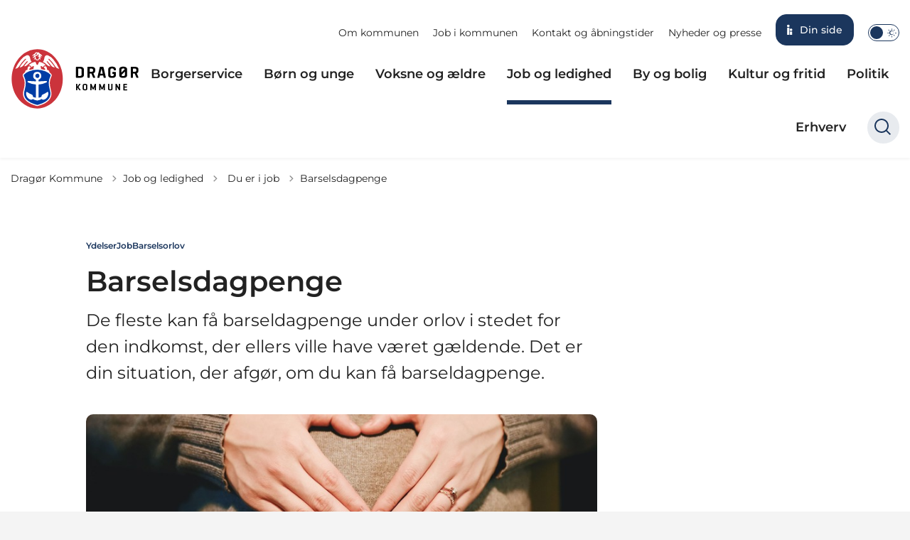

--- FILE ---
content_type: text/html; charset=utf-8
request_url: https://www.dragoer.dk/job-og-ledighed/du-er-i-job/barselsdagpenge
body_size: 23763
content:
<!DOCTYPE html>

    <meta property="publicIp" content="18.220.138.59">

<html lang="da" style="">

<head prefix="og: http://ogp.me/ns#">

    <link rel="stylesheet" media="all" type="text/css" href="/assets/css/icons.css" />
    <link rel="stylesheet" href="/css/bundle.css?v=3EnjQmfLg6wtSHnuu1lAdPsro1Q" />
    <link rel="stylesheet" type="text/css" media="print" href="/assets/css/print.css" />
    

    <script crossorigin="anonymous" src="https://cdnjs.cloudflare.com/ajax/libs/jquery/3.7.1/jquery.min.js"></script>
    <script src="https://cdnjs.cloudflare.com/ajax/libs/1000hz-bootstrap-validator/0.11.9/validator.min.js"></script>
    <script src="https://cdnjs.cloudflare.com/ajax/libs/twitter-bootstrap/4.3.1/js/bootstrap.bundle.min.js"></script>
    <script src="https://ajax.aspnetcdn.com/ajax/jquery.validate/1.16.0/jquery.validate.min.js"></script>
    <script src="https://ajax.aspnetcdn.com/ajax/mvc/5.2.3/jquery.validate.unobtrusive.min.js"></script>
    <script src="https://cdnjs.cloudflare.com/ajax/libs/js-cookie/2.2.1/js.cookie.min.js"></script>
    <script src="/Scripts/picturefill.min.js"></script>
    <script src="/Scripts/lazysizes.min.js"></script>
    <script src="/Scripts/ls.unveilhooks.min.js"></script>
    <script defer src="/scripts/cludo-voice-search.js"></script>
    <script defer src="/js/bundle.js?v=D43i7ag6iDnxkoOu2e-X7rfVFAE"></script>
    <script src="https://dreambroker.com/channel/embed/webc/dreambroker-studio-video-player.js"></script>

                    <!-- cookieinformation -->
<script id="CookieConsent" src="https://policy.app.cookieinformation.com/uc.js"
    data-culture="DA" type="text/javascript"></script>                    <!-- cookieinformation -->
                    <!-- Google search console -->
<meta name="google-site-verification" content="b2eDB06fPGqeiKEEpTrcCNiJQII0PGv12IbtXgUB2oE" />                    <!-- Google search console -->

    <!--Open Graph Metas-->
    <meta http-equiv="Content-Type" content="text/html; charset=utf-8">
    <title>Barselsdagpenge </title>
        <link rel="alternate" hreflang="da" href="https://www.dragoer.dk/job-og-ledighed/du-er-i-job/barselsdagpenge">
    <meta name="description" content="De fleste kan f&#xE5; barseldagpenge under orlov i stedet for den indkomst, der ellers ville have v&#xE6;ret g&#xE6;ldende. Det er din situation, der afg&#xF8;r, om du kan f&#xE5; barseldagpenge.">
    <meta property="og:title" content="Barselsdagpenge" />
    <meta name="twitter:title" content="Barselsdagpenge" />
    <meta property="og:description" content="De fleste kan f&#xE5; barseldagpenge under orlov i stedet for den indkomst, der ellers ville have v&#xE6;ret g&#xE6;ldende. Det er din situation, der afg&#xF8;r, om du kan f&#xE5; barseldagpenge." />
    <meta name="twitter:description" content="De fleste kan f&#xE5; barseldagpenge under orlov i stedet for den indkomst, der ellers ville have v&#xE6;ret g&#xE6;ldende. Det er din situation, der afg&#xF8;r, om du kan f&#xE5; barseldagpenge." />
    <meta name="robots" content="index,follow">

    <meta property="og:url" content="https://www.dragoer.dk/job-og-ledighed/du-er-i-job/barselsdagpenge" />
    <meta property="og:type" content="website" />
    <meta name="pageId" content="52546" />
    <meta name="page_date" content="2022-05-24T15:41:15Z" />
    <meta name="page_breadcrumb" content="Drag&#xF8;r Kommune|Job og ledighed|Du er i job" />

            <meta name="page_Image" content="/media/2ixfr5gs/gravid.jpg?width=350&amp;height=220&amp;v=1d90fbfd6b31110" />
    <meta property="og:updated_time" content="2025-11-13T02.10.16Z" />
    <meta property="og:pageDate" content="2022-05-24T15.41.15Z" />




    <meta property="og:site_name" content="">
    <meta property="og:locale" content="da">
    <meta name="google-site-verification" content="">
    <meta name="viewport" content="initial-scale=1.0, maximum-scale=5.0, minimum-scale=1.0, width=device-width" />


        <link type="image/svg" rel="icon" 48x48" href="/media/u4kms1vx/slice-25-3.svg?rmode=pad&amp;width=48&amp;height=48&amp;format=noformat&amp;v=1d90fbfb2df7760 sizes=" />
        <link type="image/svg" rel="apple-touch-icon" sizes="57x57" href="/media/u4kms1vx/slice-25-3.svg?rmode=pad&amp;width=57&amp;height=57&amp;format=noformat&amp;v=1d90fbfb2df7760" />
        <link type="image/svg" rel="apple-touch-icon" sizes="60x60" href="/media/u4kms1vx/slice-25-3.svg?rmode=pad&amp;width=60&amp;height=60&amp;format=noformat&amp;v=1d90fbfb2df7760" />
        <link type="image/svg" rel="apple-touch-icon" sizes="72x72" href="/media/u4kms1vx/slice-25-3.svg?rmode=pad&amp;width=72&amp;height=72&amp;format=noformat&amp;v=1d90fbfb2df7760" />
        <link type="image/svg" rel="apple-touch-icon" sizes="76x76" href="/media/u4kms1vx/slice-25-3.svg?rmode=pad&amp;width=76&amp;height=76&amp;format=noformat&amp;v=1d90fbfb2df7760" />
        <link type="image/svg" rel="apple-touch-icon" sizes="114x114" href="/media/u4kms1vx/slice-25-3.svg?rmode=pad&amp;width=114&amp;height=114&amp;format=noformat&amp;v=1d90fbfb2df7760" />
        <link type="image/svg" rel="apple-touch-icon" sizes="144x144" href="/media/u4kms1vx/slice-25-3.svg?rmode=pad&amp;width=144&amp;height=144&amp;format=noformat&amp;v=1d90fbfb2df7760" />
        <link type="image/svg" rel="apple-touch-icon" sizes="180x180" href="/media/u4kms1vx/slice-25-3.svg?rmode=pad&amp;width=180&amp;height=180&amp;format=noformat&amp;v=1d90fbfb2df7760" />
        <link rel="icon" type="image/svg" sizes="16x16" href="/media/u4kms1vx/slice-25-3.svg?rmode=pad&amp;width=16&amp;height=16&amp;format=noformat&amp;v=1d90fbfb2df7760" />
        <link rel="icon" type="image/svg" sizes="32x32" href="/media/u4kms1vx/slice-25-3.svg?rmode=pad&amp;width=32&amp;height=32&amp;format=noformat&amp;v=1d90fbfb2df7760" />
        <link rel="icon" type="image/svg" sizes="96x96" href="/media/u4kms1vx/slice-25-3.svg?rmode=pad&amp;width=96&amp;height=96&amp;format=noformat&amp;v=1d90fbfb2df7760" />
        <link rel="icon" type="image/svg" 120x120" href="/media/u4kms1vx/slice-25-3.svg?rmode=pad&amp;width=120&amp;height=120&amp;format=noformat&amp;v=1d90fbfb2df7760 sizes=" />

    <meta name="msapplication-TileColor" content="#ffffff">
    <meta name="msapplication-TileImage" content="~/icons/ms-icon-144x144.png">
    <meta name="theme-color" content="#ffffff">



        <meta name="keywords" content="Ydelser, Job, Barselsorlov">

    <!-- Cludo tag -->
                <meta name="cludo:category" content="Ydelser|Job|Barselsorlov" />
                <meta name="cludo:categoryname" content="Ydelser|Job|Barselsorlov" />



    <!-- Twitter -->
    <meta name="twitter:card" content="summary" />
    <!-- Twitter - Article -->
            <meta property="og:image" content="https://www.dragoer.dk/media/2ixfr5gs/gravid.jpg?width=1200&amp;height=630&amp;quality=90&amp;v=1d90fbfd6b31110" />
            <meta property="og:ubivox-image" content="https://www.dragoer.dk/media/2ixfr5gs/gravid.jpg?width=900&amp;height=600&amp;quality=90&amp;v=1d90fbfd6b31110" />
            <meta property="og:image:width" content="1200">
            <meta property="og:image:height" content="630">
            <meta property="og:image:alt" content="">
            <meta name="twitter:image" content="https://www.dragoer.dk/media/2ixfr5gs/gravid.jpg?width=1200&amp;height=630&amp;quality=90&amp;v=1d90fbfd6b31110">
            <meta name="twitter:image:alt" content="">

    
    <style>
        :root {
            --color-primary: #1b365d;
            --color-primary-text: #ffffff;
            --color-secondary: #003da5;
            --color-secondary-text: #fff;
            --color-header: #3d5475;
            --color-header-text: #fff;
            --color-header-link-underline: #fff;
            --color-header-icon: #fff;
            --color-body: #f4f4f4;
            --color-black: #222;
            --color-grey-dark: #222;
            --color-grey-light: #f7f7f7;
            --color-grey-medium: #8c8c8c;
            --color-icons: #1b365d;
            --color-arrows: #003da5;
            --color-btn-primary: #1b365d;
            --color-btn-primary-text: #fff;
            --color-btn-secondary: #003da5;
            --color-btn-secondary-text: #fff;
            --color-primary-decorative: #376678;
            --color-primary-decorative-text: #f4f4f4;
            --color-secondary-decorative: #f4f4f4;
            --color-secondary-decorative-text: #000;
            --color-footer: #1b365d;
            --color-footer-text: #fff;
            --color-btn-bg--footer: #fff;
            --color-btn-bg--footer-text: #3d5475;
            --color-footer-icons: #fff;
            --color-footer-arrows: #fff;
            --color-link: #003da5;
            --color-tag: #1b365d;
            --color-overlay-cover: #1b365d99;
            --color-overlay-start: #1b365dE5;
            --color-overlay-end: #1b365d00;
            --color-overlay-text: #fff;
            --color-overlay-button: #fff;
            --color-overlay-button-text: #000;
            
            
            --color-article-element--0: #b5c7cd;
            --color-article-element-title--0: #000;
            --color-article-element--1: #bcd9e3;
            --color-article-element-title--1: #000;
            --color-article-element--2: #99a8bb;
            --color-article-element-title--2: #000;
            --color-article-element--3: #cad394;
            --color-article-element-title--3: #000;
            --color-article-element--4: #e5ce91;
            --color-article-element-title--4: #000;
            --color-article-element--5: #1b365d;
            --color-article-element-title--5: #fff;
            --color-btn-bg--primary: #1b365d;
            --color-btn-bg--primary-text: #fff;
            
            --color-btn-bg--secondary: #fff;
            --color-btn-bg--secondary-text: #003da5;
            --color-btn-bg--secondary-border-color: #fff;
            --color-btn-bg--grey-light: #1b365d;
            --color-btn-bg--grey-light-text: #fff;
            --color-btn-bg--header-border-color:#fff;
            
            --color-bg-white-component-border:#376678;
            --color-border-top--article-components-bg:#003da5;
            --color-border-top--article-components-text:#fff;
        }
    </style>

    <style>
            :root {
            
            
            --header-brand-height-lg: 86px;
            --header-brand-height-md: 60px;

--footer-brand-height-lg: 100px;--footer-brand-height-md: 50px;
                --sleeve-component-border-radius: 15px;
                --sleeve-search-bar-small-border-radius: 15px;
                --sleeve-button-border-radius: 15px;

                --sleeve-component-image-radius: 15px;
                --sleeve-image-radius: 10px;
                


                
                
                
                
                
                
                

            }
    </style>
</head>

<body class="cta-icon-arrow-medium list-icon-arrow-short link--underline--lr  js-darmode-active "  data-pageid="52546" data-print-logo="false">


    


                <!-- CLudo search fix -->
<style>
.cludo-search .result-info {
   justify-content: flex-start;
}

.result-info-light strong {margin: 0 5px;}
</style>                <!-- CLudo search fix -->
    

<header class="header__megamenu-extended  header--full-width ">
    <div>
        <a class="bypass-block" href="#main-content">G&#xE5; til hovedindhold</a>
    </div>

    <nav class="navbar navbar-expand-lg navbar__megamenu-extended    " aria-label="Hovednavigation">
        <div class="container header__container">
            <div class="navbar__megamenu__header">

                <a class="navbar-brand" href="/" aria-label='Dragør Kommune'>
                            <img class="no-fit" src="/media/ryclsuw4/dragk_logo_a_20_rgb_.svg?format=noformat" data-defaultLogo="/media/ryclsuw4/dragk_logo_a_20_rgb_.svg" data-darkmodeLogo="/media/rmwbqfx4/dragk_logo_a_20_rgb_neg.svg" alt="logo" />
                </a>

                <div class="navbar__megamenu__header__togglers">
                        <button id="navbarSearchToggleMobile" class="navbar__search-toggle" type="button" aria-pressed="false" aria-label="S&#xF8;ge knap" aria-haspopup="true" aria-expanded="false">
                            <svg width="23" height="23" viewBox="0 0 23 23" fill="none" xmlns="http://www.w3.org/2000/svg">
                                <path fill-rule="evenodd" clip-rule="evenodd" d="M16.3 17.7C14.6 19.1 12.4 20 10 20C4.5 20 0 15.5 0 10C0 4.5 4.5 0 10 0C15.5 0 20 4.5 20 10C20 12.4 19.2 14.6 17.7 16.3L23 21.5L21.5 23L16.3 17.7ZM18 10C18 14.4 14.4 18 10 18C5.6 18 2 14.4 2 10C2 5.6 5.6 2 10 2C14.4 2 18 5.6 18 10Z" fill="#2961D0"></path>
                            </svg>
                        </button>
                    <button class="navbar-toggler" type="button" data-toggle="collapse" data-target=".navbar-collapse" aria-expanded="false" aria-label="Vis menu">
                        <div class="navbar-toggler-icon"><span></span><span></span><span></span></div>
                    </button>
                </div>
            </div>
                <div class="navbar-collapse">
                                <div class="navbar-nav__secondary-container ">
                                    <div class='navbar-nav__secondary-container__content'>
                                        <ul class="navbar-nav navbar-nav__secondary">
                                                    <li class="nav-item">
                                                        <a class="nav-link "  target="" href="https://www.dragoer.dk/om-kommunen">Om kommunen<span></span></a>
                                                    </li>
                                                    <li class="nav-item">
                                                        <a class="nav-link "  target="" href="https://www.dragoer.dk/om-kommunen/job-i-dragoer-kommune">Job i kommunen<span></span></a>
                                                    </li>
                                                    <li class="nav-item">
                                                        <a class="nav-link "  target="" href="https://www.dragoer.dk/om-kommunen/kontakt/kontakt-og-aabningstider">Kontakt og &#xE5;bningstider<span></span></a>
                                                    </li>
                                                    <li class="nav-item">
                                                        <a class="nav-link "  target="" href="https://www.dragoer.dk/om-kommunen/nyheder-og-presse">Nyheder og presse<span></span></a>
                                                    </li>
                                                <li class="nav-item nav-item--cta has-icon">
                                                    <a class="nav-link" href="https://www.dragoer.dk/boern-og-unge/din-side">
                                                            <div class="icon-barnets-lov"></div>
                                                        Din side
                                                    </a>
                                                </li>
                                                    <li>
                                                        <button class="btn__toggle jsDarkmodeToggle" aria-label="Aktiver darkmode" title="Aktiver darkmode" data-active="Deaktiver darkmode" data-inactive="Aktiver darkmode">
    <div class="btn__toggle__elements">
        <div class="icon-darkmode-moon"></div>
        <div class="icon-lightmode-sun"></div>
    </div><span class="btn__toggle__toggle"></span>
</button>

                                                    </li>
                                        </ul>
                                    </div>
                                </div>

                        <div class="navbar-nav__primary-container">
                            <ul class="nav navbar-nav navbar-nav__primary">
                                            <li class="nav-item dropdown">
                                                    <div class="nav-item__togglers">
                                                        <a class="nav-link dropdown-toggle dropdown-toggle__desktop " href="/borgerservice">Borgerservice</a>
                                                        <button class="dropdown-toggle dropdown-toggle__mobile dropdown-toggle__tab" aria-expanded="false" aria-label="Borgerservice menu">
                                                            <span>Borgerservice menu</span>
                                                        </button>
                                                    </div>
                                                    <div class="dropdown-menu dropdown-menu__megamenu megamenu">
                                                        <div class="container">
                                                            <div class="row">
                                                                <div class="col-lg-9">
                                                                    <div class="dropdown-menu__megamenu__links">
                                                                        <div class="container">
                                                                            <div class="row">
                                                                                <button aria-expanded="true" class="nav-item nav-back-link">
                                                                                    <span class="nav-link">Borgerservice</span>
                                                                                </button>
                                                                                    <div class="col-md-12 col-lg-4">
                                                                                        <div class="dropdown-submenu list__links">
                                                                                                    <button class="nav-link dropdown-submenu__button" aria-label="K&#xF8;rekort">K&#xF8;rekort</button>
                                                                                                <ul class="dropdown-submenu__ul">
                                                                                                                        <li><a class="list__link" href="/borgerservice/koerekort/fornyelse-og-aendring-af-koerekort">Fornyelse og &#xE6;ndring af k&#xF8;rekort</a></li>
                                                                                                                        <li><a class="list__link" href="/borgerservice/koerekort/internationalt-koerekort">Internationalt k&#xF8;rekort</a></li>
                                                                                                                        <li><a class="list__link" href="/borgerservice/koerekort/dit-foerste-koerekort">Dit f&#xF8;rste k&#xF8;rekort</a></li>
                                                                                                                        <li><a class="list__link" href="/borgerservice/koerekort/knallertkoerekort">Knallertk&#xF8;rekort</a></li>
                                                                                                                <li class="list__btn"><a class="btn__link" href="/borgerservice/koerekort">Se mere om K&#xF8;rekort </a></li>
                                                                                                </ul>
                                                                                        </div>
                                                                                    </div>
                                                                                    <div class="col-md-12 col-lg-4">
                                                                                        <div class="dropdown-submenu list__links">
                                                                                                    <button class="nav-link dropdown-submenu__button" aria-label="Sundhedskort og l&#xE6;geskift">Sundhedskort og l&#xE6;geskift</button>
                                                                                                <ul class="dropdown-submenu__ul">
                                                                                                                        <li><a class="list__link" href="/borgerservice/sundhedskort-og-laegeskift/valg-af-laege">Valg af l&#xE6;ge</a></li>
                                                                                                                        <li><a class="list__link" href="/borgerservice/sundhedskort-og-laegeskift/sundhedskort">Sundhedskort</a></li>
                                                                                                                        <li><a class="list__link" href="/borgerservice/sundhedskort-og-laegeskift/sygesikring-og-sygesikringsgrupper">Sygesikring og sygesikringsgrupper</a></li>
                                                                                                                        <li><a class="list__link" href="/borgerservice/sundhedskort-og-laegeskift/det-blaa-sygesikringskort">Det bl&#xE5; sygesikringskort</a></li>
                                                                                                                <li class="list__btn"><a class="btn__link" href="/borgerservice/sundhedskort-og-laegeskift">Se mere om Sundhedskort og l&#xE6;geskift </a></li>
                                                                                                </ul>
                                                                                        </div>
                                                                                    </div>
                                                                                    <div class="col-md-12 col-lg-4">
                                                                                        <div class="dropdown-submenu list__links">
                                                                                                    <button class="nav-link dropdown-submenu__button" aria-label="ID">ID</button>
                                                                                                <ul class="dropdown-submenu__ul">
                                                                                                                        <li><a class="list__link" href="/borgerservice/id/mitid">MitID</a></li>
                                                                                                                        <li><a class="list__link" href="/borgerservice/id/legitimationskort">Legitimationskort</a></li>
                                                                                                </ul>
                                                                                        </div>
                                                                                    </div>
                                                                                    <div class="col-md-12 col-lg-4">
                                                                                        <div class="dropdown-submenu list__links">
                                                                                                    <button class="nav-link dropdown-submenu__button" aria-label="Pas">Pas</button>
                                                                                                <ul class="dropdown-submenu__ul">
                                                                                                                        <li><a class="list__link" href="/borgerservice/pas/pas-til-voksne">Pas til voksne</a></li>
                                                                                                                        <li><a class="list__link" href="/borgerservice/pas/pas-til-boern">Pas til b&#xF8;rn</a></li>
                                                                                                </ul>
                                                                                        </div>
                                                                                    </div>
                                                                                    <div class="col-md-12 col-lg-4">
                                                                                        <div class="dropdown-submenu list__links">
                                                                                                    <button class="nav-link dropdown-submenu__button" aria-label="Digital Post">Digital Post</button>
                                                                                                <ul class="dropdown-submenu__ul">
                                                                                                                        <li><a class="list__link" href="/borgerservice/digital-post-borger/om-digital-post">Om Digital Post</a></li>
                                                                                                                        <li><a class="list__link" href="/borgerservice/digital-post-borger/fritagelse-for-digital-post">Fritagelse for Digital Post</a></li>
                                                                                                </ul>
                                                                                        </div>
                                                                                    </div>
                                                                            </div>
                                                                        </div>
                                                                    </div>
                                                                </div>
                                                                <div class="col-lg-3">
                                                                        <div class="megamenu__extended-links">
                                                                            <div class="list__links-image">
                                                                                <p class="nav-link">
                                                                                    Mest bes&#xF8;gte sider
                                                                                </p>
                                                                                <ul>
                                                                                        <li>
                                                                                            <a class="list__link-image" href="/borgerservice/id/mitid">
                                                                                                    <img data-sizes="60px"
                                                                                                         data-src="/media/0zghqvl3/mitid2.jpg?width=1920&amp;height=640&amp;format=jpg&amp;quality=50&amp;bgcolor=fff&amp;v=1d90fc0844ebb30"
                                                                                                         loading="lazy" class="lazyload"
                                                                                                         alt="" />
                                                                                                <p>S&#xE5;dan bruger du MitID</p>
                                                                                            </a>

                                                                                        </li>
                                                                                        <li>
                                                                                            <a class="list__link-image" href="/borgerservice/pas/pas-til-voksne">
                                                                                                    <img data-sizes="60px"
                                                                                                         data-src="/media/4a2h4h0a/pas.jpg?width=1920&amp;height=640&amp;format=jpg&amp;quality=50&amp;bgcolor=fff&amp;v=1d90fc082e12170"
                                                                                                         loading="lazy" class="lazyload"
                                                                                                         alt="" />
                                                                                                <p>Pas til voksne</p>
                                                                                            </a>

                                                                                        </li>
                                                                                        <li>
                                                                                            <a class="list__link-image" href="/borgerservice/pas/pas-til-boern">
                                                                                                    <img data-sizes="60px"
                                                                                                         data-src="/media/neipylns/pas-barn.jpg?width=1920&amp;height=640&amp;format=jpg&amp;quality=50&amp;bgcolor=fff&amp;v=1d90fc083d2ad60"
                                                                                                         loading="lazy" class="lazyload"
                                                                                                         alt="" />
                                                                                                <p>Pas til b&#xF8;rn</p>
                                                                                            </a>

                                                                                        </li>
                                                                                        <li>
                                                                                            <a class="list__link-image" href="/borgerservice/sundhedskort-og-laegeskift/valg-af-laege">
                                                                                                    <img data-sizes="60px"
                                                                                                         data-src="/media/l45phl3q/laegeskift.jpg?width=1920&amp;height=640&amp;format=jpg&amp;quality=50&amp;bgcolor=fff&amp;v=1d90fc084a6c640"
                                                                                                         loading="lazy" class="lazyload"
                                                                                                         alt="" />
                                                                                                <p>Valg af l&#xE6;ge</p>
                                                                                            </a>

                                                                                        </li>
                                                                                </ul>
                                                                            </div>
                                                                        </div>
                                                                </div>
                                                            </div>
                                                        </div>
                                                    </div>
                                            </li>
                                            <li class="nav-item dropdown">
                                                    <div class="nav-item__togglers">
                                                        <a class="nav-link dropdown-toggle dropdown-toggle__desktop " href="/boern-og-unge">B&#xF8;rn og unge</a>
                                                        <button class="dropdown-toggle dropdown-toggle__mobile dropdown-toggle__tab" aria-expanded="false" aria-label="B&#xF8;rn og unge menu">
                                                            <span>B&#xF8;rn og unge menu</span>
                                                        </button>
                                                    </div>
                                                    <div class="dropdown-menu dropdown-menu__megamenu megamenu">
                                                        <div class="container">
                                                            <div class="row">
                                                                <div class="col-lg-9">
                                                                    <div class="dropdown-menu__megamenu__links">
                                                                        <div class="container">
                                                                            <div class="row">
                                                                                <button aria-expanded="true" class="nav-item nav-back-link">
                                                                                    <span class="nav-link">B&#xF8;rn og unge</span>
                                                                                </button>
                                                                                    <div class="col-md-12 col-lg-4">
                                                                                        <div class="dropdown-submenu list__links">
                                                                                                    <button class="nav-link dropdown-submenu__button" aria-label="Dagtilbud 0-6 &#xE5;r">Dagtilbud 0-6 &#xE5;r</button>
                                                                                                <ul class="dropdown-submenu__ul">
                                                                                                                        <li><a class="list__link" href="/boern-og-unge/dagtilbud-0-6-aar/dagtilbud">Dagtilbud</a></li>
                                                                                                                        <li><a class="list__link" href="/boern-og-unge/dagtilbud-0-6-aar/ind-og-udmeldelse-af-dagtilbud">Ind- og udmeldelse af dagtilbud</a></li>
                                                                                                                        <li><a class="list__link" href="/boern-og-unge/dagtilbud-0-6-aar/takster-for-boernepasning">Takster for b&#xF8;rnepasning</a></li>
                                                                                                                        <li><a class="list__link" href="/boern-og-unge/dagtilbud-0-6-aar/lukkedage">Lukkedage</a></li>
                                                                                                                <li class="list__btn"><a class="btn__link" href="/boern-og-unge/dagtilbud-0-6-aar">Se mere om Dagtilbud 0-6 &#xE5;r </a></li>
                                                                                                </ul>
                                                                                        </div>
                                                                                    </div>
                                                                                    <div class="col-md-12 col-lg-4">
                                                                                        <div class="dropdown-submenu list__links">
                                                                                                    <button class="nav-link dropdown-submenu__button" aria-label="Skole og uddannelse">Skole og uddannelse</button>
                                                                                                <ul class="dropdown-submenu__ul">
                                                                                                                        <li><a class="list__link" href="/boern-og-unge/skole-og-uddannelse/skoler">Skoler</a></li>
                                                                                                                        <li><a class="list__link" href="/boern-og-unge/skole-og-uddannelse/skoleindskrivning-og-skolestart">Skoleindskrivning og skolestart</a></li>
                                                                                                                        <li><a class="list__link" href="/boern-og-unge/skole-og-uddannelse/sfo">SFO</a></li>
                                                                                                                        <li><a class="list__link" href="/boern-og-unge/skole-og-uddannelse/klubber">Klubber</a></li>
                                                                                                                <li class="list__btn"><a class="btn__link" href="/boern-og-unge/skole-og-uddannelse">Se mere om Skole og uddannelse </a></li>
                                                                                                </ul>
                                                                                        </div>
                                                                                    </div>
                                                                                    <div class="col-md-12 col-lg-4">
                                                                                        <div class="dropdown-submenu list__links">
                                                                                                    <button class="nav-link dropdown-submenu__button" aria-label="Sundhed og tandpleje">Sundhed og tandpleje</button>
                                                                                                <ul class="dropdown-submenu__ul">
                                                                                                                        <li><a class="list__link" href="/boern-og-unge/sundhed-og-tandpleje/tandpleje-for-boern-og-unge">Tandpleje for b&#xF8;rn og unge</a></li>
                                                                                                                        <li><a class="list__link" href="/boern-og-unge/sundhed-og-tandpleje/aaben-konsultation-i-sundhedsplejen">&#xC5;ben konsultation i Sundhedsplejen</a></li>
                                                                                                                        <li><a class="list__link" href="/boern-og-unge/sundhed-og-tandpleje/besoeg-i-barnets-foerste-leveaar">Bes&#xF8;g i barnets f&#xF8;rste leve&#xE5;r</a></li>
                                                                                                                        <li><a class="list__link" href="/boern-og-unge/sundhed-og-tandpleje/skolesundhedsplejen-i-dragoer-kommune">Skolesundhedsplejen i Drag&#xF8;r Kommune</a></li>
                                                                                                                <li class="list__btn"><a class="btn__link" href="/boern-og-unge/sundhed-og-tandpleje">Se mere om Sundhed og tandpleje </a></li>
                                                                                                </ul>
                                                                                        </div>
                                                                                    </div>
                                                                                    <div class="col-md-12 col-lg-4">
                                                                                        <div class="dropdown-submenu list__links">
                                                                                                    <button class="nav-link dropdown-submenu__button" aria-label="St&#xF8;tte og r&#xE5;dgivning">St&#xF8;tte og r&#xE5;dgivning</button>
                                                                                                <ul class="dropdown-submenu__ul">
                                                                                                                        <li><a class="list__link" href="/boern-og-unge/stoette-og-raadgivning/ppr-paedagogisk-psykologisk-raadgivning">PPR - P&#xE6;dagogisk Psykologisk R&#xE5;dgivning</a></li>
                                                                                                                        <li><a class="list__link" href="/boern-og-unge/stoette-og-raadgivning/bekymring-for-trivsel-og-udvikling">Bekymring for trivsel og udvikling</a></li>
                                                                                                                        <li><a class="list__link" href="/boern-og-unge/stoette-og-raadgivning/aaben-anonym-raadgivning">&#xC5;ben anonym r&#xE5;dgivning</a></li>
                                                                                                                        <li><a class="list__link" href="/boern-og-unge/stoette-og-raadgivning/fritidspas">Fritidspas</a></li>
                                                                                                                <li class="list__btn"><a class="btn__link" href="/boern-og-unge/stoette-og-raadgivning">Se mere om St&#xF8;tte og r&#xE5;dgivning </a></li>
                                                                                                </ul>
                                                                                        </div>
                                                                                    </div>
                                                                                    <div class="col-md-12 col-lg-4">
                                                                                        <div class="dropdown-submenu list__links">
                                                                                                    <button class="nav-link dropdown-submenu__button" aria-label="B&#xF8;rn og unge med s&#xE6;rlige behov">B&#xF8;rn og unge med s&#xE6;rlige behov</button>
                                                                                                <ul class="dropdown-submenu__ul">
                                                                                                                        <li><a class="list__link" href="/boern-og-unge/boern-og-unge-med-saerlige-behov/boerneteamet">B&#xF8;rneteamet</a></li>
                                                                                                                        <li><a class="list__link" href="/boern-og-unge/boern-og-unge-med-saerlige-behov/merudgifter-og-tabt-arbejdsfortjeneste">Merudgifter og tabt arbejdsfortjeneste</a></li>
                                                                                                </ul>
                                                                                        </div>
                                                                                    </div>
                                                                            </div>
                                                                        </div>
                                                                    </div>
                                                                </div>
                                                                <div class="col-lg-3">
                                                                        <div class="megamenu__extended-links">
                                                                            <div class="list__links-image">
                                                                                <p class="nav-link">
                                                                                    Mest bes&#xF8;gte sider
                                                                                </p>
                                                                                <ul>
                                                                                        <li>
                                                                                            <a class="list__link-image" href="/boern-og-unge/din-side">
                                                                                                    <img data-sizes="60px"
                                                                                                         data-src="/media/gq0lypo3/1280x640_d.png?width=1920&amp;height=640&amp;format=jpg&amp;quality=50&amp;bgcolor=fff&amp;v=1da5e5f71b5e0e0"
                                                                                                         loading="lazy" class="lazyload"
                                                                                                         alt="" />
                                                                                                <p>Din side</p>
                                                                                            </a>

                                                                                        </li>
                                                                                        <li>
                                                                                            <a class="list__link-image" href="/boern-og-unge/skole-og-uddannelse/skoler">
                                                                                                    <img data-sizes="60px"
                                                                                                         data-src="/media/evjjkama/dragoer-skole-november-2024-11.jpg?rxy=0.502815758156708,0.2708423079285905&amp;width=1920&amp;height=640&amp;format=jpg&amp;quality=50&amp;bgcolor=fff&amp;v=1db725c0221f860"
                                                                                                         loading="lazy" class="lazyload"
                                                                                                         alt="" />
                                                                                                <p>Skoler</p>
                                                                                            </a>

                                                                                        </li>
                                                                                        <li>
                                                                                            <a class="list__link-image" href="/boern-og-unge/dagtilbud-0-6-aar/dagtilbud">
                                                                                                    <img data-sizes="60px"
                                                                                                         data-src="/media/1mcdregr/harevaenget-oktober-2024-20.jpg?rxy=0.4914350895268071,0.3132493050692809&amp;width=1920&amp;height=640&amp;format=jpg&amp;quality=50&amp;bgcolor=fff&amp;v=1db7253b5a6ef70"
                                                                                                         loading="lazy" class="lazyload"
                                                                                                         alt="" />
                                                                                                <p>Dagtilbud</p>
                                                                                            </a>

                                                                                        </li>
                                                                                        <li>
                                                                                            <a class="list__link-image" href="/boern-og-unge/dagtilbud-0-6-aar/ind-og-udmeldelse-af-dagtilbud">
                                                                                                    <img data-sizes="60px"
                                                                                                         data-src="/media/cd1ft1ud/harevaenget-oktober-2024-4.jpg?rxy=0.5027863032027574,0.6781601309310914&amp;width=1920&amp;height=640&amp;format=jpg&amp;quality=50&amp;bgcolor=fff&amp;v=1db725466d53630"
                                                                                                         loading="lazy" class="lazyload"
                                                                                                         alt="" />
                                                                                                <p>Ind- og udmeldelse af dagtilbud</p>
                                                                                            </a>

                                                                                        </li>
                                                                                        <li>
                                                                                            <a class="list__link-image" href="/boern-og-unge/sundhed-og-tandpleje/tandpleje-for-boern-og-unge">
                                                                                                    <img data-sizes="60px"
                                                                                                         data-src="/media/ucvlqcqr/tandpleje-for-boern-og-unge.jpg?width=1920&amp;height=640&amp;format=jpg&amp;quality=50&amp;bgcolor=fff&amp;v=1d90fbfd82ae400"
                                                                                                         loading="lazy" class="lazyload"
                                                                                                         alt="" />
                                                                                                <p>Tandpleje for b&#xF8;rn og unge</p>
                                                                                            </a>

                                                                                        </li>
                                                                                </ul>
                                                                            </div>
                                                                        </div>
                                                                </div>
                                                            </div>
                                                        </div>
                                                    </div>
                                            </li>
                                            <li class="nav-item dropdown">
                                                    <div class="nav-item__togglers">
                                                        <a class="nav-link dropdown-toggle dropdown-toggle__desktop " href="/voksne-og-aeldre">Voksne og &#xE6;ldre</a>
                                                        <button class="dropdown-toggle dropdown-toggle__mobile dropdown-toggle__tab" aria-expanded="false" aria-label="Voksne og &#xE6;ldre menu">
                                                            <span>Voksne og &#xE6;ldre menu</span>
                                                        </button>
                                                    </div>
                                                    <div class="dropdown-menu dropdown-menu__megamenu megamenu">
                                                        <div class="container">
                                                            <div class="row">
                                                                <div class="col-lg-9">
                                                                    <div class="dropdown-menu__megamenu__links">
                                                                        <div class="container">
                                                                            <div class="row">
                                                                                <button aria-expanded="true" class="nav-item nav-back-link">
                                                                                    <span class="nav-link">Voksne og &#xE6;ldre</span>
                                                                                </button>
                                                                                    <div class="col-md-12 col-lg-4">
                                                                                        <div class="dropdown-submenu list__links">
                                                                                                    <button class="nav-link dropdown-submenu__button" aria-label="Sundhed og behandling">Sundhed og behandling</button>
                                                                                                <ul class="dropdown-submenu__ul">
                                                                                                                        <li><a class="list__link" href="/voksne-og-aeldre/sundhed-og-behandling/sundhedstilbud">Sundhedstilbud</a></li>
                                                                                                                        <li><a class="list__link" href="/voksne-og-aeldre/sundhed-og-behandling/raadgivning">R&#xE5;dgivning</a></li>
                                                                                                                        <li><a class="list__link" href="/voksne-og-aeldre/sundhed-og-behandling/traening">Tr&#xE6;ning</a></li>
                                                                                                                <li class="list__btn"><a class="btn__link" href="/voksne-og-aeldre/sundhed-og-behandling">Se mere om Sundhed og behandling </a></li>
                                                                                                </ul>
                                                                                        </div>
                                                                                    </div>
                                                                                    <div class="col-md-12 col-lg-4">
                                                                                        <div class="dropdown-submenu list__links">
                                                                                                    <button class="nav-link dropdown-submenu__button" aria-label="Pleje og service">Pleje og service</button>
                                                                                                <ul class="dropdown-submenu__ul">
                                                                                                                        <li><a class="list__link" href="/voksne-og-aeldre/pleje-og-service/plejebolig-og-daghjem">Plejebolig og daghjem</a></li>
                                                                                                                        <li><a class="list__link" href="/voksne-og-aeldre/pleje-og-service/hjaelp-i-hjemmet">Hj&#xE6;lp i hjemmet</a></li>
                                                                                                                        <li><a class="list__link" href="/voksne-og-aeldre/pleje-og-service/raadgivning-til-paaroerende">R&#xE5;dgivning til p&#xE5;r&#xF8;rende</a></li>
                                                                                                                <li class="list__btn"><a class="btn__link" href="/voksne-og-aeldre/pleje-og-service">Se mere om Pleje og service </a></li>
                                                                                                </ul>
                                                                                        </div>
                                                                                    </div>
                                                                                    <div class="col-md-12 col-lg-4">
                                                                                        <div class="dropdown-submenu list__links">
                                                                                                    <button class="nav-link dropdown-submenu__button" aria-label="Voksne med s&#xE6;rlige behov">Voksne med s&#xE6;rlige behov</button>
                                                                                                <ul class="dropdown-submenu__ul">
                                                                                                                        <li><a class="list__link" href="/voksne-og-aeldre/voksne-med-saerlige-behov/hjaelpemidler">Hj&#xE6;lpemidler</a></li>
                                                                                                                        <li><a class="list__link" href="/voksne-og-aeldre/voksne-med-saerlige-behov/borgerstyret-personlig-assistance">Borgerstyret personlig assistance</a></li>
                                                                                                                        <li><a class="list__link" href="/voksne-og-aeldre/voksne-med-saerlige-behov/handicapegnet-bolig">Handicapegnet bolig</a></li>
                                                                                                                <li class="list__btn"><a class="btn__link" href="/voksne-og-aeldre/voksne-med-saerlige-behov">Se mere om Voksne med s&#xE6;rlige behov </a></li>
                                                                                                </ul>
                                                                                        </div>
                                                                                    </div>
                                                                                    <div class="col-md-12 col-lg-4">
                                                                                        <div class="dropdown-submenu list__links">
                                                                                                    <button class="nav-link dropdown-submenu__button" aria-label="Ydelser">Ydelser</button>
                                                                                                <ul class="dropdown-submenu__ul">
                                                                                                                        <li><a class="list__link" href="/voksne-og-aeldre/ydelser/familie-og-bolig/familieydelser">Familieydelser</a></li>
                                                                                                                        <li><a class="list__link" href="/voksne-og-aeldre/ydelser/pension-og-tillaeg/folkepension-og-tillaeg">Folkepension og till&#xE6;g</a></li>
                                                                                                                        <li><a class="list__link" href="/voksne-og-aeldre/ydelser/pension-og-tillaeg/foertidspension">F&#xF8;rtidspension</a></li>
                                                                                                                <li class="list__btn"><a class="btn__link" href="/voksne-og-aeldre/ydelser">Se mere om Ydelser </a></li>
                                                                                                </ul>
                                                                                        </div>
                                                                                    </div>
                                                                                    <div class="col-md-12 col-lg-4">
                                                                                        <div class="dropdown-submenu list__links">
                                                                                                    <button class="nav-link dropdown-submenu__button" aria-label="Udl&#xE6;ndinge">Udl&#xE6;ndinge</button>
                                                                                                <ul class="dropdown-submenu__ul">
                                                                                                                        <li><a class="list__link" href="/voksne-og-aeldre/udlaendinge/grundlovsceremoni-og-statsborgerskab">Grundlovsceremoni og statsborgerskab</a></li>
                                                                                                                        <li><a class="list__link" href="/voksne-og-aeldre/udlaendinge/integration">Integration</a></li>
                                                                                                                        <li><a class="list__link" href="/voksne-og-aeldre/udlaendinge/danskundervisning">Danskundervisning</a></li>
                                                                                                </ul>
                                                                                        </div>
                                                                                    </div>
                                                                                    <div class="col-md-12 col-lg-4">
                                                                                        <div class="dropdown-submenu list__links">
                                                                                                    <button class="nav-link dropdown-submenu__button" aria-label="N&#xE5;r livet slutter">N&#xE5;r livet slutter</button>
                                                                                                <ul class="dropdown-submenu__ul">
                                                                                                                        <li><a class="list__link" href="/voksne-og-aeldre/naar-livet-slutter/pasning-af-naertstaaende">Pasning af n&#xE6;rtst&#xE5;ende</a></li>
                                                                                                                        <li><a class="list__link" href="/voksne-og-aeldre/naar-livet-slutter/pleje-af-doeende-i-eget-hjem">Pleje af d&#xF8;ende i eget hjem</a></li>
                                                                                                                        <li><a class="list__link" href="/voksne-og-aeldre/naar-livet-slutter/hospice">Hospice</a></li>
                                                                                                                <li class="list__btn"><a class="btn__link" href="/voksne-og-aeldre/naar-livet-slutter">Se mere om N&#xE5;r livet slutter </a></li>
                                                                                                </ul>
                                                                                        </div>
                                                                                    </div>
                                                                                    <div class="col-md-12 col-lg-4">
                                                                                        <div class="dropdown-submenu list__links">
                                                                                                    <button class="nav-link dropdown-submenu__button" aria-label="Vielse og skilsmisse">Vielse og skilsmisse</button>
                                                                                                <ul class="dropdown-submenu__ul">
                                                                                                                        <li><a class="list__link" href="/voksne-og-aeldre/vielse-og-skilsmisse/naar-i-vil-giftes">N&#xE5;r I vil giftes</a></li>
                                                                                                                        <li><a class="list__link" href="/voksne-og-aeldre/vielse-og-skilsmisse/separation-og-skilsmisse">Separation og skilsmisse</a></li>
                                                                                                </ul>
                                                                                        </div>
                                                                                    </div>
                                                                            </div>
                                                                        </div>
                                                                    </div>
                                                                </div>
                                                                <div class="col-lg-3">
                                                                        <div class="megamenu__extended-links">
                                                                            <div class="list__links-image">
                                                                                <p class="nav-link">
                                                                                    Mest bes&#xF8;gte sider
                                                                                </p>
                                                                                <ul>
                                                                                        <li>
                                                                                            <a class="list__link-image" href="/voksne-og-aeldre/pleje-og-service/hjaelp-i-hjemmet/hjemmehjaelp">
                                                                                                    <img data-sizes="60px"
                                                                                                         data-src="/media/fwtasoit/hjemmepleje.jpg?width=1920&amp;height=640&amp;format=jpg&amp;quality=50&amp;bgcolor=fff&amp;v=1d90fbfed68aa50"
                                                                                                         loading="lazy" class="lazyload"
                                                                                                         alt="" />
                                                                                                <p>Hjemmehj&#xE6;lp</p>
                                                                                            </a>

                                                                                        </li>
                                                                                        <li>
                                                                                            <a class="list__link-image" href="/voksne-og-aeldre/voksne-med-saerlige-behov/hjaelpemidler">
                                                                                                    <img data-sizes="60px"
                                                                                                         data-src="/media/oxiftneb/benprotese.jpg?width=1920&amp;height=640&amp;format=jpg&amp;quality=50&amp;bgcolor=fff&amp;v=1d90fbff12defb0"
                                                                                                         loading="lazy" class="lazyload"
                                                                                                         alt="" />
                                                                                                <p>Hj&#xE6;lpemidler</p>
                                                                                            </a>

                                                                                        </li>
                                                                                        <li>
                                                                                            <a class="list__link-image" href="/voksne-og-aeldre/pleje-og-service/visitation">
                                                                                                    <img data-sizes="60px"
                                                                                                         data-src="/media/cfwomvcq/visitation.jpg?rxy=0.49995592589680277,0.3018563368964288&amp;width=1920&amp;height=640&amp;format=jpg&amp;quality=50&amp;bgcolor=fff&amp;v=1dc8a261d3e1330"
                                                                                                         loading="lazy" class="lazyload"
                                                                                                         alt="" />
                                                                                                <p>Visitation</p>
                                                                                            </a>

                                                                                        </li>
                                                                                        <li>
                                                                                            <a class="list__link-image" href="/voksne-og-aeldre/pleje-og-service">
                                                                                                    <img data-sizes="60px"
                                                                                                         data-src="/media/2cwf5433/pleje-og-service.jpg?rxy=0.5175528451054928,0.5042928878373367&amp;width=1920&amp;height=640&amp;format=jpg&amp;quality=50&amp;bgcolor=fff&amp;v=1d90fbfba2705b0"
                                                                                                         loading="lazy" class="lazyload"
                                                                                                         alt="" />
                                                                                                <p>Pleje og service</p>
                                                                                            </a>

                                                                                        </li>
                                                                                        <li>
                                                                                            <a class="list__link-image" href="/voksne-og-aeldre/pleje-og-service/hjaelp-i-hjemmet/madservice">
                                                                                                    <img data-sizes="60px"
                                                                                                         data-src="/media/pxxbtxgx/madservice.jpg?width=1920&amp;height=640&amp;format=jpg&amp;quality=50&amp;bgcolor=fff&amp;v=1d90fbfe1f7e4b0"
                                                                                                         loading="lazy" class="lazyload"
                                                                                                         alt="" />
                                                                                                <p>Madservice</p>
                                                                                            </a>

                                                                                        </li>
                                                                                        <li>
                                                                                            <a class="list__link-image" href="/voksne-og-aeldre/pleje-og-service/plejebolig-og-daghjem/plejebolig">
                                                                                                    <img data-sizes="60px"
                                                                                                         data-src="/media/3ypdnqsu/plejebolig.jpg?rxy=0.4864912726542039,0.5962329851218741&amp;width=1920&amp;height=640&amp;format=jpg&amp;quality=50&amp;bgcolor=fff&amp;v=1db0810d60b5f10"
                                                                                                         loading="lazy" class="lazyload"
                                                                                                         alt="" />
                                                                                                <p>Plejebolig</p>
                                                                                            </a>

                                                                                        </li>
                                                                                </ul>
                                                                            </div>
                                                                        </div>
                                                                </div>
                                                            </div>
                                                        </div>
                                                    </div>
                                            </li>
                                            <li class="nav-item dropdown">
                                                    <div class="nav-item__togglers">
                                                        <a class="nav-link dropdown-toggle dropdown-toggle__desktop active" href="/job-og-ledighed">Job og ledighed</a>
                                                        <button class="dropdown-toggle dropdown-toggle__mobile dropdown-toggle__tab" aria-expanded="false" aria-label="Job og ledighed menu">
                                                            <span>Job og ledighed menu</span>
                                                        </button>
                                                    </div>
                                                    <div class="dropdown-menu dropdown-menu__megamenu megamenu">
                                                        <div class="container">
                                                            <div class="row">
                                                                <div class="col-lg-9">
                                                                    <div class="dropdown-menu__megamenu__links">
                                                                        <div class="container">
                                                                            <div class="row">
                                                                                <button aria-expanded="true" class="nav-item nav-back-link">
                                                                                    <span class="nav-link">Job og ledighed</span>
                                                                                </button>
                                                                                    <div class="col-md-12 col-lg-4">
                                                                                        <div class="dropdown-submenu list__links">
                                                                                                    <button class="nav-link dropdown-submenu__button" aria-label="Du er ledig">Du er ledig</button>
                                                                                                <ul class="dropdown-submenu__ul">
                                                                                                                        <li><a class="list__link" href="/job-og-ledighed/du-er-ledig/jobcenter">Jobcenter</a></li>
                                                                                                                        <li><a class="list__link" href="/job-og-ledighed/du-er-ledig/kontanthjaelp">Kontanthj&#xE6;lp</a></li>
                                                                                                                        <li><a class="list__link" href="/job-og-ledighed/du-er-ledig/fleksjob">Fleksjob</a></li>
                                                                                                                <li class="list__btn"><a class="btn__link" href="/job-og-ledighed/du-er-ledig">Se mere om Ledighed </a></li>
                                                                                                </ul>
                                                                                        </div>
                                                                                    </div>
                                                                                    <div class="col-md-12 col-lg-4">
                                                                                        <div class="dropdown-submenu list__links">
                                                                                                    <button class="nav-link dropdown-submenu__button" aria-label="Du er i job">Du er i job</button>
                                                                                                <ul class="dropdown-submenu__ul">
                                                                                                                        <li><a class="list__link" href="/job-og-ledighed/du-er-i-job/barselsorlov">Barselsorlov</a></li>
                                                                                                                        <li><a class="list__link" href="/job-og-ledighed/du-er-i-job/barselsdagpenge">Barselsdagpenge</a></li>
                                                                                                </ul>
                                                                                        </div>
                                                                                    </div>
                                                                                    <div class="col-md-12 col-lg-4">
                                                                                        <div class="dropdown-submenu list__links">
                                                                                                    <button class="nav-link dropdown-submenu__button" aria-label="Hvis du bliver syg">Hvis du bliver syg</button>
                                                                                                <ul class="dropdown-submenu__ul">
                                                                                                                        <li><a class="list__link" href="/job-og-ledighed/hvis-du-bliver-syg/sygedagpenge-som-loenmodtager">Sygedagpenge som l&#xF8;nmodtager</a></li>
                                                                                                                        <li><a class="list__link" href="/job-og-ledighed/hvis-du-bliver-syg/sygedagpenge-naar-du-er-ledig">Sygedagpenge n&#xE5;r du er ledig</a></li>
                                                                                                                        <li><a class="list__link" href="/job-og-ledighed/hvis-du-bliver-syg/sygedagpenge-til-selvstaendige">Sygedagpenge til selvst&#xE6;ndige</a></li>
                                                                                                </ul>
                                                                                        </div>
                                                                                    </div>
                                                                            </div>
                                                                        </div>
                                                                    </div>
                                                                </div>
                                                                <div class="col-lg-3">
                                                                        <div class="megamenu__extended-links">
                                                                            <div class="list__links-image">
                                                                                <p class="nav-link">
                                                                                    Mest bes&#xF8;gte sider
                                                                                </p>
                                                                                <ul>
                                                                                        <li>
                                                                                            <a class="list__link-image" href="/job-og-ledighed/du-er-ledig/jobcenter">
                                                                                                    <img data-sizes="60px"
                                                                                                         data-src="/media/mgxbgymp/taarnbyjobcenter.jpg?rxy=0.4987974583681657,0.5944533836026178&amp;width=1920&amp;height=640&amp;format=jpg&amp;quality=50&amp;bgcolor=fff&amp;v=1d90fbfb8cfb310"
                                                                                                         loading="lazy" class="lazyload"
                                                                                                         alt="" />
                                                                                                <p>Jobcenter</p>
                                                                                            </a>

                                                                                        </li>
                                                                                </ul>
                                                                            </div>
                                                                        </div>
                                                                </div>
                                                            </div>
                                                        </div>
                                                    </div>
                                            </li>
                                            <li class="nav-item dropdown">
                                                    <div class="nav-item__togglers">
                                                        <a class="nav-link dropdown-toggle dropdown-toggle__desktop " href="/by-og-bolig">By og bolig</a>
                                                        <button class="dropdown-toggle dropdown-toggle__mobile dropdown-toggle__tab" aria-expanded="false" aria-label="By og bolig menu">
                                                            <span>By og bolig menu</span>
                                                        </button>
                                                    </div>
                                                    <div class="dropdown-menu dropdown-menu__megamenu megamenu">
                                                        <div class="container">
                                                            <div class="row">
                                                                <div class="col-lg-9">
                                                                    <div class="dropdown-menu__megamenu__links">
                                                                        <div class="container">
                                                                            <div class="row">
                                                                                <button aria-expanded="true" class="nav-item nav-back-link">
                                                                                    <span class="nav-link">By og bolig</span>
                                                                                </button>
                                                                                    <div class="col-md-12 col-lg-4">
                                                                                        <div class="dropdown-submenu list__links">
                                                                                                    <button class="nav-link dropdown-submenu__button" aria-label="Affald">Affald</button>
                                                                                                <ul class="dropdown-submenu__ul">
                                                                                                                        <li><a class="list__link" href="/by-og-bolig/affald/affald-fra-private-husstande">Affald fra private husstande</a></li>
                                                                                                                        <li><a class="list__link" href="/by-og-bolig/affald/affald-fra-erhverv">Affald fra erhverv</a></li>
                                                                                                                <li class="list__btn"><a class="btn__link" href="/by-og-bolig/affald">Se mere om Affald </a></li>
                                                                                                </ul>
                                                                                        </div>
                                                                                    </div>
                                                                                    <div class="col-md-12 col-lg-4">
                                                                                        <div class="dropdown-submenu list__links">
                                                                                                    <button class="nav-link dropdown-submenu__button" aria-label="Byg">Byg</button>
                                                                                                <ul class="dropdown-submenu__ul">
                                                                                                                        <li><a class="list__link" href="/by-og-bolig/byg/enfamiliehus">Enfamiliehus</a></li>
                                                                                                                        <li><a class="list__link" href="/by-og-bolig/byg/byg-garage-carport-drivhus-mv">Byg garage, carport, drivhus mv.</a></li>
                                                                                                                        <li><a class="list__link" href="/by-og-bolig/byg/byggesagsarkiv">Byggesagsarkiv</a></li>
                                                                                                                <li class="list__btn"><a class="btn__link" href="/by-og-bolig/byg">Se mere om Byggeri </a></li>
                                                                                                </ul>
                                                                                        </div>
                                                                                    </div>
                                                                                    <div class="col-md-12 col-lg-4">
                                                                                        <div class="dropdown-submenu list__links">
                                                                                                    <button class="nav-link dropdown-submenu__button" aria-label="Bolig">Bolig</button>
                                                                                                <ul class="dropdown-submenu__ul">
                                                                                                                        <li><a class="list__link" href="/by-og-bolig/bolig/lejebolig/boligselskaber">Boligselskaber</a></li>
                                                                                                                        <li><a class="list__link" href="/by-og-bolig/bolig/lejebolig">Lejebolig</a></li>
                                                                                                                        <li><a class="list__link" href="/by-og-bolig/bolig/skorstensfejer">Skorstensfejer</a></li>
                                                                                                                <li class="list__btn"><a class="btn__link" href="/by-og-bolig/bolig">Se mere om Bolig </a></li>
                                                                                                </ul>
                                                                                        </div>
                                                                                    </div>
                                                                                    <div class="col-md-12 col-lg-4">
                                                                                        <div class="dropdown-submenu list__links">
                                                                                                    <button class="nav-link dropdown-submenu__button" aria-label="Byplanl&#xE6;gning">Byplanl&#xE6;gning</button>
                                                                                                <ul class="dropdown-submenu__ul">
                                                                                                                        <li><a class="list__link" href="/by-og-bolig/byplanlaegning/lokalplaner-og-byplanvedtaegter">Lokalplaner og byplanvedt&#xE6;gter</a></li>
                                                                                                                        <li><a class="list__link" href="/by-og-bolig/byplanlaegning/kommuneplaner">Kommuneplaner</a></li>
                                                                                                                <li class="list__btn"><a class="btn__link" href="/by-og-bolig/byplanlaegning">Se mere om Byplanl&#xE6;gning </a></li>
                                                                                                </ul>
                                                                                        </div>
                                                                                    </div>
                                                                                    <div class="col-md-12 col-lg-4">
                                                                                        <div class="dropdown-submenu list__links">
                                                                                                    <button class="nav-link dropdown-submenu__button" aria-label="Klima og milj&#xF8;">Klima og milj&#xF8;</button>
                                                                                                <ul class="dropdown-submenu__ul">
                                                                                                                        <li><a class="list__link" href="/by-og-bolig/klima-og-miljoe/groen-trepart">Gr&#xF8;n Trepart</a></li>
                                                                                                                        <li><a class="list__link" href="/by-og-bolig/klima-og-miljoe/dragoer-kommune-og-klimaet">Drag&#xF8;r Kommune og klimaet</a></li>
                                                                                                                        <li><a class="list__link" href="/by-og-bolig/klima-og-miljoe/varmepumpe">Varmepumpe</a></li>
                                                                                                                <li class="list__btn"><a class="btn__link" href="/by-og-bolig/klima-og-miljoe">Se mere om Klima og milj&#xF8; </a></li>
                                                                                                </ul>
                                                                                        </div>
                                                                                    </div>
                                                                                    <div class="col-md-12 col-lg-4">
                                                                                        <div class="dropdown-submenu list__links">
                                                                                                    <button class="nav-link dropdown-submenu__button" aria-label="Vand og natur">Vand og natur</button>
                                                                                                <ul class="dropdown-submenu__ul">
                                                                                                                        <li><a class="list__link" href="/by-og-bolig/vand-og-natur/badevand">Badevand</a></li>
                                                                                                                        <li><a class="list__link" href="/by-og-bolig/vand-og-natur/vand-og-spildevand">Vand og spildevand</a></li>
                                                                                                                        <li><a class="list__link" href="/by-og-bolig/vand-og-natur/pfaspfos">PFAS/PFOS</a></li>
                                                                                                                <li class="list__btn"><a class="btn__link" href="/by-og-bolig/vand-og-natur">Se mere om Vand og natur </a></li>
                                                                                                </ul>
                                                                                        </div>
                                                                                    </div>
                                                                                    <div class="col-md-12 col-lg-4">
                                                                                        <div class="dropdown-submenu list__links">
                                                                                                    <button class="nav-link dropdown-submenu__button" aria-label="Trafik">Trafik</button>
                                                                                                <ul class="dropdown-submenu__ul">
                                                                                                                        <li><a class="list__link" href="/by-og-bolig/trafik/parkering">Parkering</a></li>
                                                                                                                        <li><a class="list__link" href="/by-og-bolig/trafik/trafiksikkerhed">Trafiksikkerhed</a></li>
                                                                                                                        <li><a class="list__link" href="/by-og-bolig/trafik/flextur">Flextur</a></li>
                                                                                                                <li class="list__btn"><a class="btn__link" href="/by-og-bolig/trafik">Se mere om Trafik </a></li>
                                                                                                </ul>
                                                                                        </div>
                                                                                    </div>
                                                                                    <div class="col-md-12 col-lg-4">
                                                                                        <div class="dropdown-submenu list__links">
                                                                                                    <button class="nav-link dropdown-submenu__button" aria-label="Veje">Veje</button>
                                                                                                <ul class="dropdown-submenu__ul">
                                                                                                                        <li><a class="list__link" href="/by-og-bolig/veje/giv-os-et-praj">Giv os et praj</a></li>
                                                                                                                        <li><a class="list__link" href="/by-og-bolig/veje/container-og-stilladser">Container og stilladser</a></li>
                                                                                                                        <li><a class="list__link" href="/by-og-bolig/veje/vedligeholdelse-af-veje/vejrenovering">Vejrenovering</a></li>
                                                                                                                <li class="list__btn"><a class="btn__link" href="/by-og-bolig/veje">Se mere om Veje </a></li>
                                                                                                </ul>
                                                                                        </div>
                                                                                    </div>
                                                                                    <div class="col-md-12 col-lg-4">
                                                                                        <div class="dropdown-submenu list__links">
                                                                                                    <button class="nav-link dropdown-submenu__button" aria-label="Beredskab">Beredskab</button>
                                                                                                <ul class="dropdown-submenu__ul">
                                                                                                                        <li><a class="list__link" href="/by-og-bolig/beredskab/brandgode-juleraad">Brandgode juler&#xE5;d</a></li>
                                                                                                                        <li><a class="list__link" href="/by-og-bolig/beredskab/fyrvaerkeri">Fyrv&#xE6;rkeri</a></li>
                                                                                                                        <li><a class="list__link" href="/by-og-bolig/beredskab/grill-paa-altaner-mm">Grill p&#xE5; altaner mm.</a></li>
                                                                                                                <li class="list__btn"><a class="btn__link" href="/by-og-bolig/beredskab">Se mere om Beredskab </a></li>
                                                                                                </ul>
                                                                                        </div>
                                                                                    </div>
                                                                            </div>
                                                                        </div>
                                                                    </div>
                                                                </div>
                                                                <div class="col-lg-3">
                                                                        <div class="megamenu__extended-links">
                                                                            <div class="list__links-image">
                                                                                <p class="nav-link">
                                                                                    Mest bes&#xF8;gte sider
                                                                                </p>
                                                                                <ul>
                                                                                        <li>
                                                                                            <a class="list__link-image" href="/by-og-bolig/affald/affald-fra-private-husstande">
                                                                                                    <img data-sizes="60px"
                                                                                                         data-src="/media/mtyibsvl/affald3.jpg?width=1920&amp;height=640&amp;format=jpg&amp;quality=50&amp;bgcolor=fff&amp;v=1d90fc0c74e3870"
                                                                                                         loading="lazy" class="lazyload"
                                                                                                         alt="" />
                                                                                                <p>Affald fra private husstande</p>
                                                                                            </a>

                                                                                        </li>
                                                                                        <li>
                                                                                            <a class="list__link-image" href="/by-og-bolig/bolig/rotter">
                                                                                                    <img data-sizes="60px"
                                                                                                         data-src="/media/bfop0i4b/rotter.jpg?width=1920&amp;height=640&amp;format=jpg&amp;quality=50&amp;bgcolor=fff&amp;v=1d90fc08cdb73b0"
                                                                                                         loading="lazy" class="lazyload"
                                                                                                         alt="" />
                                                                                                <p>Rotter</p>
                                                                                            </a>

                                                                                        </li>
                                                                                        <li>
                                                                                            <a class="list__link-image" href="/by-og-bolig/varmeforsyning-i-dragoer-kommune">
                                                                                                    <img data-sizes="60px"
                                                                                                         data-src="/media/c5nhyw0o/radiator.jpg?rxy=0.4869962923865002,0.6277689553243582&amp;width=1920&amp;height=640&amp;format=jpg&amp;quality=50&amp;bgcolor=fff&amp;v=1d90fc0cd2baf70"
                                                                                                         loading="lazy" class="lazyload"
                                                                                                         alt="" />
                                                                                                <p>Varmeforsyning i Drag&#xF8;r Kommune</p>
                                                                                            </a>

                                                                                        </li>
                                                                                        <li>
                                                                                            <a class="list__link-image" href="/by-og-bolig/byg/byggesagsarkiv">
                                                                                                    <img data-sizes="60px"
                                                                                                         data-src="/media/w1cebqk3/byggetegning.jpg?width=1920&amp;height=640&amp;format=jpg&amp;quality=50&amp;bgcolor=fff&amp;v=1d90fc08c140500"
                                                                                                         loading="lazy" class="lazyload"
                                                                                                         alt="" />
                                                                                                <p>Byggesagsarkiv</p>
                                                                                            </a>

                                                                                        </li>
                                                                                        <li>
                                                                                            <a class="list__link-image" href="/by-og-bolig/affald/affald-fra-private-husstande/haveaffald">
                                                                                                    <img data-sizes="60px"
                                                                                                         data-src="/media/ot5huyjq/haveaffald2.jpg?width=1920&amp;height=640&amp;format=jpg&amp;quality=50&amp;bgcolor=fff&amp;v=1d90fc0cbecc6d0"
                                                                                                         loading="lazy" class="lazyload"
                                                                                                         alt="" />
                                                                                                <p>Haveaffald</p>
                                                                                            </a>

                                                                                        </li>
                                                                                </ul>
                                                                            </div>
                                                                        </div>
                                                                </div>
                                                            </div>
                                                        </div>
                                                    </div>
                                            </li>
                                            <li class="nav-item dropdown">
                                                    <div class="nav-item__togglers">
                                                        <a class="nav-link dropdown-toggle dropdown-toggle__desktop " href="/kultur-og-fritid">Kultur og fritid</a>
                                                        <button class="dropdown-toggle dropdown-toggle__mobile dropdown-toggle__tab" aria-expanded="false" aria-label="Kultur og fritid menu">
                                                            <span>Kultur og fritid menu</span>
                                                        </button>
                                                    </div>
                                                    <div class="dropdown-menu dropdown-menu__megamenu megamenu">
                                                        <div class="container">
                                                            <div class="row">
                                                                <div class="col-lg-9">
                                                                    <div class="dropdown-menu__megamenu__links">
                                                                        <div class="container">
                                                                            <div class="row">
                                                                                <button aria-expanded="true" class="nav-item nav-back-link">
                                                                                    <span class="nav-link">Kultur og fritid</span>
                                                                                </button>
                                                                                    <div class="col-md-12 col-lg-4">
                                                                                        <div class="dropdown-submenu list__links">
                                                                                                    <button class="nav-link dropdown-submenu__button" aria-label="Frivillige og foreninger">Frivillige og foreninger</button>
                                                                                                <ul class="dropdown-submenu__ul">
                                                                                                                        <li><a class="list__link" href="/kultur-og-fritid/frivillige-og-foreninger/folkeoplysende-foreninger">Folkeoplysende foreninger</a></li>
                                                                                                                        <li><a class="list__link" href="/kultur-og-fritid/frivillige-og-foreninger/tilskud-til-foreninger">Tilskud til foreninger</a></li>
                                                                                                                        <li><a class="list__link" href="/kultur-og-fritid/frivillige-og-foreninger/fast-udlaan-af-idraetsfaciliteter">Fast udl&#xE5;n af idr&#xE6;tsfaciliteter</a></li>
                                                                                                                        <li><a class="list__link" href="/kultur-og-fritid/frivillige-og-foreninger/laan-lokaler-og-udstyr-til-arrangementer">L&#xE5;n lokaler og udstyr til arrangementer</a></li>
                                                                                                                        <li><a class="list__link" href="/kultur-og-fritid/frivillige-og-foreninger/stoette-til-frivilligt-socialt-arbejde">St&#xF8;tte til frivilligt socialt arbejde</a></li>
                                                                                                </ul>
                                                                                        </div>
                                                                                    </div>
                                                                                    <div class="col-md-12 col-lg-4">
                                                                                        <div class="dropdown-submenu list__links">
                                                                                                    <button class="nav-link dropdown-submenu__button" aria-label="Fritidstilbud">Fritidstilbud</button>
                                                                                                <ul class="dropdown-submenu__ul">
                                                                                                                        <li><a class="list__link" href="/boern-og-unge/skole-og-uddannelse/ungdragoer">UngDrag&#xF8;r</a></li>
                                                                                                                        <li><a class="list__link" href="/kultur-og-fritid/fritidstilbud/musik-og-kulturskole">Musik- og kulturskole</a></li>
                                                                                                                        <li><a class="list__link" href="/kultur-og-fritid/fritidstilbud/aftenskoler-og-voksenundervisning">Aftenskoler og voksenundervisning</a></li>
                                                                                                                        <li><a class="list__link" href="/kultur-og-fritid/fritidstilbud/idraetsforeninger">Idr&#xE6;tsforeninger</a></li>
                                                                                                                <li class="list__btn"><a class="btn__link" href="/kultur-og-fritid/fritidstilbud">Se mere om Fritidstilbud </a></li>
                                                                                                </ul>
                                                                                        </div>
                                                                                    </div>
                                                                                    <div class="col-md-12 col-lg-4">
                                                                                        <div class="dropdown-submenu list__links">
                                                                                                    <button class="nav-link dropdown-submenu__button" aria-label="Steder i byen">Steder i byen</button>
                                                                                                <ul class="dropdown-submenu__ul">
                                                                                                                        <li><a class="list__link" href="/kultur-og-fritid/steder-i-byen/idraets-og-svoemmehaller">Idr&#xE6;ts- og sv&#xF8;mmehaller</a></li>
                                                                                                                        <li><a class="list__link" href="/voksne-og-aeldre/sundhed-og-behandling/aktivitetshus-for-seniorer">Aktivitetshus for seniorer</a></li>
                                                                                                                        <li><a class="list__link" href="/kultur-og-fritid/steder-i-byen/det-maritime-hus">Det Maritime Hus</a></li>
                                                                                                                        <li><a class="list__link" href="/kultur-og-fritid/steder-i-byen/dragoer-bibliotek">Drag&#xF8;r Bibliotek</a></li>
                                                                                                                        <li><a class="list__link" href="/kultur-og-fritid/steder-i-byen/offentlige-toiletter">Offentlige toiletter</a></li>
                                                                                                                <li class="list__btn"><a class="btn__link" href="/kultur-og-fritid/steder-i-byen">Se mere om Steder i byen </a></li>
                                                                                                </ul>
                                                                                        </div>
                                                                                    </div>
                                                                            </div>
                                                                        </div>
                                                                    </div>
                                                                </div>
                                                                <div class="col-lg-3">
                                                                        <div class="megamenu__extended-links">
                                                                            <div class="list__links-image">
                                                                                <p class="nav-link">
                                                                                    Mest bes&#xF8;gte sider
                                                                                </p>
                                                                                <ul>
                                                                                        <li>
                                                                                            <a class="list__link-image" href="/kultur-og-fritid/det-sker-i-dragoer">
                                                                                                    <img data-sizes="60px"
                                                                                                         data-src="/media/aqtdok1a/kalender.jpg?width=1920&amp;height=640&amp;format=jpg&amp;quality=50&amp;bgcolor=fff&amp;v=1d8e8758e879ee0"
                                                                                                         loading="lazy" class="lazyload"
                                                                                                         alt="" />
                                                                                                <p>Det sker i Drag&#xF8;r</p>
                                                                                            </a>

                                                                                        </li>
                                                                                        <li>
                                                                                            <a class="list__link-image" href="/hollaenderhallen/dragoer-svoemmehal">
                                                                                                    <img data-sizes="60px"
                                                                                                         data-src="/media/lm1p3c5o/dragoer-svoemmehal_25m_01.png?width=1920&amp;height=640&amp;format=jpg&amp;quality=50&amp;bgcolor=fff&amp;v=1d8fb3bd0730230"
                                                                                                         loading="lazy" class="lazyload"
                                                                                                         alt="" />
                                                                                                <p>Drag&#xF8;r Sv&#xF8;mmehal</p>
                                                                                            </a>

                                                                                        </li>
                                                                                        <li>
                                                                                            <a class="list__link-image" href="/kultur-og-fritid/fritidstilbud/idraetsforeninger">
                                                                                                    <img data-sizes="60px"
                                                                                                         data-src="/media/m2ui2g1z/idraetsforeninger2.jpg?width=1920&amp;height=640&amp;format=jpg&amp;quality=50&amp;bgcolor=fff&amp;v=1d8e490ddac9bd0"
                                                                                                         loading="lazy" class="lazyload"
                                                                                                         alt="" />
                                                                                                <p>Idr&#xE6;tsforeninger</p>
                                                                                            </a>

                                                                                        </li>
                                                                                        <li>
                                                                                            <a class="list__link-image" href="/kultur-og-fritid/steder-i-naturen/amarminoen">
                                                                                                    <img data-sizes="60px"
                                                                                                         data-src="/media/vyklpxvf/plan-teknik-og-erhverv.jpg?rxy=0.5038264473368321,0.5719949701352943&amp;width=1920&amp;height=640&amp;format=jpg&amp;quality=50&amp;bgcolor=fff&amp;v=1dbece3ea1d1f30"
                                                                                                         loading="lazy" class="lazyload"
                                                                                                         alt="" />
                                                                                                <p>Amarminoen</p>
                                                                                            </a>

                                                                                        </li>
                                                                                </ul>
                                                                            </div>
                                                                        </div>
                                                                </div>
                                                            </div>
                                                        </div>
                                                    </div>
                                            </li>
                                            <li class="nav-item dropdown">
                                                    <div class="nav-item__togglers">
                                                        <a class="nav-link dropdown-toggle dropdown-toggle__desktop " href="/politik">Politik</a>
                                                        <button class="dropdown-toggle dropdown-toggle__mobile dropdown-toggle__tab" aria-expanded="false" aria-label="Politik menu">
                                                            <span>Politik menu</span>
                                                        </button>
                                                    </div>
                                                    <div class="dropdown-menu dropdown-menu__megamenu megamenu">
                                                        <div class="container">
                                                            <div class="row">
                                                                <div class="col-lg-9">
                                                                    <div class="dropdown-menu__megamenu__links">
                                                                        <div class="container">
                                                                            <div class="row">
                                                                                <button aria-expanded="true" class="nav-item nav-back-link">
                                                                                    <span class="nav-link">Politik</span>
                                                                                </button>
                                                                                    <div class="col-md-12 col-lg-4">
                                                                                        <div class="dropdown-submenu list__links">
                                                                                                    <button class="nav-link dropdown-submenu__button" aria-label="Kommunalbestyrelse">Kommunalbestyrelse</button>
                                                                                                <ul class="dropdown-submenu__ul">
                                                                                                                        <li><a class="list__link" href="/politik/kommunalbestyrelse/hvem-sidder-i-kommunalbestyrelsen">Hvem sidder i kommunalbestyrelsen?</a></li>
                                                                                                                        <li><a class="list__link" href="/politik/kommunalbestyrelse/udvalgenes-opgaver">Udvalgenes opgaver</a></li>
                                                                                                                        <li><a class="list__link" href="/politik/kommunalbestyrelse/dagsordner-og-referater">Dagsordner og referater</a></li>
                                                                                                                        <li><a class="list__link" href="/politik/kommunalbestyrelse/web-tv-fra-kommunalbestyrelsen">Web-tv fra kommunalbestyrelsen</a></li>
                                                                                                                <li class="list__btn"><a class="btn__link" href="/politik/kommunalbestyrelse">Se mere om kommunalbestyrelsen </a></li>
                                                                                                </ul>
                                                                                        </div>
                                                                                    </div>
                                                                                    <div class="col-md-12 col-lg-4">
                                                                                        <div class="dropdown-submenu list__links">
                                                                                                    <button class="nav-link dropdown-submenu__button" aria-label="R&#xE5;d og n&#xE6;vn">R&#xE5;d og n&#xE6;vn</button>
                                                                                                <ul class="dropdown-submenu__ul">
                                                                                                                        <li><a class="list__link" href="/politik/raad-og-naevn/alle-raad-og-naevn">Alle r&#xE5;d og n&#xE6;vn</a></li>
                                                                                                                        <li><a class="list__link" href="/politik/raad-og-naevn/aeldreraadet">&#xC6;ldrer&#xE5;det</a></li>
                                                                                                                        <li><a class="list__link" href="/politik/raad-og-naevn/dragoer-bevaringsnaevn">Drag&#xF8;r Bevaringsn&#xE6;vn</a></li>
                                                                                                                        <li><a class="list__link" href="/politik/raad-og-naevn/handicapraadet">Handicapr&#xE5;det</a></li>
                                                                                                                <li class="list__btn"><a class="btn__link" href="/politik/raad-og-naevn">Se mere om R&#xE5;d og n&#xE6;vn </a></li>
                                                                                                </ul>
                                                                                        </div>
                                                                                    </div>
                                                                                    <div class="col-md-12 col-lg-4">
                                                                                        <div class="dropdown-submenu list__links">
                                                                                                    <button class="nav-link dropdown-submenu__button" aria-label="Politikker og strategier">Politikker og strategier</button>
                                                                                                <ul class="dropdown-submenu__ul">
                                                                                                                        <li><a class="list__link" href="/politik/politikker-og-strategier/boerne-og-ungepolitik">B&#xF8;rne- og ungepolitik</a></li>
                                                                                                                        <li><a class="list__link" href="/politik/politikker-og-strategier/handicappolitik">Handicappolitik</a></li>
                                                                                                                        <li><a class="list__link" href="/politik/politikker-og-strategier/sundhedspolitik">Sundhedspolitik</a></li>
                                                                                                                        <li><a class="list__link" href="/politik/politikker-og-strategier/aeldre-og-vaerdighedspolitik">&#xC6;ldre- og v&#xE6;rdighedspolitik</a></li>
                                                                                                                <li class="list__btn"><a class="btn__link" href="/politik/politikker-og-strategier">Se mere om Politikker og strategier </a></li>
                                                                                                </ul>
                                                                                        </div>
                                                                                    </div>
                                                                                    <div class="col-md-12 col-lg-4">
                                                                                        <div class="dropdown-submenu list__links">
                                                                                                    <button class="nav-link dropdown-submenu__button" aria-label="Valg">Valg</button>
                                                                                                <ul class="dropdown-submenu__ul">
                                                                                                                        <li><a class="list__link" href="/politik/valg/folketingsvalg">Folketingsvalg</a></li>
                                                                                                                        <li><a class="list__link" href="/politik/valg/kommunalvalg">Kommunalvalg</a></li>
                                                                                                                        <li><a class="list__link" href="/politik/valg/folkeafstemninger">Folkeafstemninger</a></li>
                                                                                                                        <li><a class="list__link" href="/politik/valg/valg-til-europa-parlamentet">Valg til Europa-Parlamentet</a></li>
                                                                                                                <li class="list__btn"><a class="btn__link" href="/politik/valg">Se mere om Valg </a></li>
                                                                                                </ul>
                                                                                        </div>
                                                                                    </div>
                                                                                    <div class="col-md-12 col-lg-4">
                                                                                        <div class="dropdown-submenu list__links">
                                                                                                    <button class="nav-link dropdown-submenu__button" aria-label="F&#xE5; indflydelse">F&#xE5; indflydelse</button>
                                                                                                <ul class="dropdown-submenu__ul">
                                                                                                                        <li><a class="list__link" href="/politik/faa-indflydelse/borgersamling">Borgersamling</a></li>
                                                                                                                        <li><a class="list__link" href="/hoeringerafgoerelser">H&#xF8;ringer/afg&#xF8;relser</a></li>
                                                                                                                        <li><a class="list__link" href="/politik/faa-indflydelse/spoergetid">Sp&#xF8;rgetid</a></li>
                                                                                                                        <li><a class="list__link" href="/politik/faa-indflydelse/borgerforslag">Borgerforslag</a></li>
                                                                                                                <li class="list__btn"><a class="btn__link" href="/politik/faa-indflydelse">Se mere om F&#xE5; indflydelse </a></li>
                                                                                                </ul>
                                                                                        </div>
                                                                                    </div>
                                                                            </div>
                                                                        </div>
                                                                    </div>
                                                                </div>
                                                                <div class="col-lg-3">
                                                                        <div class="megamenu__extended-links">
                                                                            <div class="list__links-image">
                                                                                <p class="nav-link">
                                                                                    Mest bes&#xF8;gte sider
                                                                                </p>
                                                                                <ul>
                                                                                        <li>
                                                                                            <a class="list__link-image" href="/politik/kommunalbestyrelse/dagsordner-og-referater">
                                                                                                    <img data-sizes="60px"
                                                                                                         data-src="/media/rzcnpbkw/dagsordner-og-referater.jpg?width=1920&amp;height=640&amp;format=jpg&amp;quality=50&amp;bgcolor=fff&amp;v=1d90fbf740dc550"
                                                                                                         loading="lazy" class="lazyload"
                                                                                                         alt="" />
                                                                                                <p>Dagsordner og referater</p>
                                                                                            </a>

                                                                                        </li>
                                                                                        <li>
                                                                                            <a class="list__link-image" href="/politik/kommunalbestyrelse/hvem-sidder-i-kommunalbestyrelsen">
                                                                                                    <img data-sizes="60px"
                                                                                                         data-src="/media/tggbsb33/kommunalbestyrelsen-2026-2029.jpg?width=1920&amp;height=640&amp;format=jpg&amp;quality=50&amp;bgcolor=fff&amp;v=1dc7e2327dc33d0"
                                                                                                         loading="lazy" class="lazyload"
                                                                                                         alt="" />
                                                                                                <p>Hvem sidder i kommunalbestyrelsen</p>
                                                                                            </a>

                                                                                        </li>
                                                                                        <li>
                                                                                            <a class="list__link-image" href="/politik/kommunalbestyrelse/web-tv-fra-kommunalbestyrelsen">
                                                                                                    <img data-sizes="60px"
                                                                                                         data-src="/media/3ghdriqp/web-tv.jpg?width=1920&amp;height=640&amp;format=jpg&amp;quality=50&amp;bgcolor=fff&amp;v=1d90fc046405920"
                                                                                                         loading="lazy" class="lazyload"
                                                                                                         alt="" />
                                                                                                <p>Web-tv fra kommunalbestyrelsen</p>
                                                                                            </a>

                                                                                        </li>
                                                                                        <li>
                                                                                            <a class="list__link-image" href="/politik/raad-og-naevn/aeldreraadet">
                                                                                                    <img data-sizes="60px"
                                                                                                         data-src="/media/nsnhs3by/aeldreraadet.jpg?width=1920&amp;height=640&amp;format=jpg&amp;quality=50&amp;bgcolor=fff&amp;v=1d90fbfdefd9070"
                                                                                                         loading="lazy" class="lazyload"
                                                                                                         alt="" />
                                                                                                <p>&#xC6;ldrer&#xE5;det</p>
                                                                                            </a>

                                                                                        </li>
                                                                                        <li>
                                                                                            <a class="list__link-image" href="/hoeringerafgoerelser">
                                                                                                    <img data-sizes="60px"
                                                                                                         data-src="/media/nwfni00m/spoergsmaalstegn-og-udraadstegn.jpg?rxy=0.4311612009313723,0.46309118589137915&amp;width=1920&amp;height=640&amp;format=jpg&amp;quality=50&amp;bgcolor=fff&amp;v=1d90fc0819fa0c0"
                                                                                                         loading="lazy" class="lazyload"
                                                                                                         alt="" />
                                                                                                <p>H&#xF8;ringer/afg&#xF8;relser</p>
                                                                                            </a>

                                                                                        </li>
                                                                                </ul>
                                                                            </div>
                                                                        </div>
                                                                </div>
                                                            </div>
                                                        </div>
                                                    </div>
                                            </li>
                                            <li class="nav-item dropdown">
                                                    <div class="nav-item__togglers">
                                                        <a class="nav-link dropdown-toggle dropdown-toggle__desktop " href="/erhverv">Erhverv</a>
                                                        <button class="dropdown-toggle dropdown-toggle__mobile dropdown-toggle__tab" aria-expanded="false" aria-label="Erhverv menu">
                                                            <span>Erhverv menu</span>
                                                        </button>
                                                    </div>
                                                    <div class="dropdown-menu dropdown-menu__megamenu megamenu">
                                                        <div class="container">
                                                            <div class="row">
                                                                <div class="col-lg-9">
                                                                    <div class="dropdown-menu__megamenu__links">
                                                                        <div class="container">
                                                                            <div class="row">
                                                                                <button aria-expanded="true" class="nav-item nav-back-link">
                                                                                    <span class="nav-link">Erhverv</span>
                                                                                </button>
                                                                                    <div class="col-md-12 col-lg-4">
                                                                                        <div class="dropdown-submenu list__links">
                                                                                                    <button class="nav-link dropdown-submenu__button" aria-label="Dine medarbejdere">Dine medarbejdere</button>
                                                                                                <ul class="dropdown-submenu__ul">
                                                                                                                        <li><a class="list__link" href="/erhverv/dine-medarbejdere/brug-for-nye-medarbejdere">Brug for nye medarbejdere?</a></li>
                                                                                                                        <li><a class="list__link" href="/erhverv/dine-medarbejdere/nemrefusion-barselsdagpenge">NemRefusion - Barselsdagpenge</a></li>
                                                                                                                        <li><a class="list__link" href="/erhverv/dine-medarbejdere/nemrefusion-sygedagpenge">NemRefusion - sygedagpenge</a></li>
                                                                                                </ul>
                                                                                        </div>
                                                                                    </div>
                                                                                    <div class="col-md-12 col-lg-4">
                                                                                        <div class="dropdown-submenu list__links">
                                                                                                    <button class="nav-link dropdown-submenu__button" aria-label="Samarbejde og udvikling">Samarbejde og udvikling</button>
                                                                                                <ul class="dropdown-submenu__ul">
                                                                                                                        <li><a class="list__link" href="/erhverv/samarbejde-og-udvikling/samarbejdsforum-for-kommune-og-erhvervsliv">Samarbejdsforum for Kommune og Erhvervsliv</a></li>
                                                                                                                        <li><a class="list__link" href="/erhverv/samarbejde-og-udvikling/erhvervssamarbejde">Erhvervssamarbejde</a></li>
                                                                                                                        <li><a class="list__link" href="/erhverv/samarbejde-og-udvikling/start-egen-virksomhed">Start egen virksomhed</a></li>
                                                                                                                <li class="list__btn"><a class="btn__link" href="/erhverv/samarbejde-og-udvikling">Se mere om Samarbejde og udvikling </a></li>
                                                                                                </ul>
                                                                                        </div>
                                                                                    </div>
                                                                                    <div class="col-md-12 col-lg-4">
                                                                                        <div class="dropdown-submenu list__links">
                                                                                                    <button class="nav-link dropdown-submenu__button" aria-label="Tilladelser og bevillinger">Tilladelser og bevillinger</button>
                                                                                                <ul class="dropdown-submenu__ul">
                                                                                                                        <li><a class="list__link" href="/erhverv/tilladelser-og-bevillinger/soeg-om-at-afholde-et-arrangement">S&#xF8;g om at afholde et arrangement</a></li>
                                                                                                                        <li><a class="list__link" href="/erhverv/tilladelser-og-bevillinger/soeg-om-gravetilladelse">S&#xF8;g om gravetilladelse</a></li>
                                                                                                                        <li><a class="list__link" href="/erhverv/tilladelser-og-bevillinger/alkoholbevilling">Alkoholbevilling</a></li>
                                                                                                </ul>
                                                                                        </div>
                                                                                    </div>
                                                                            </div>
                                                                        </div>
                                                                    </div>
                                                                </div>
                                                                <div class="col-lg-3">
                                                                        <div class="megamenu__extended-links">
                                                                            <div class="list__links-image">
                                                                                <p class="nav-link">
                                                                                    Mest bes&#xF8;gte sider
                                                                                </p>
                                                                                <ul>
                                                                                        <li>
                                                                                            <a class="list__link-image" href="/erhverv/digital-post-for-erhvervslivet">
                                                                                                    <img data-sizes="60px"
                                                                                                         data-src="/media/zsdnlijs/digital-post2.jpg?width=1920&amp;height=640&amp;format=jpg&amp;quality=50&amp;bgcolor=fff&amp;v=1d90fc083f7c190"
                                                                                                         loading="lazy" class="lazyload"
                                                                                                         alt="" />
                                                                                                <p>Digital Post Erhverv</p>
                                                                                            </a>

                                                                                        </li>
                                                                                        <li>
                                                                                            <a class="list__link-image" href="/erhverv/virkdk">
                                                                                                    <img data-sizes="60px"
                                                                                                         data-src="/media/trupzjtx/virk.jpg?width=1920&amp;height=640&amp;format=jpg&amp;quality=50&amp;bgcolor=fff&amp;v=1d8e86ed3a8c7d0"
                                                                                                         loading="lazy" class="lazyload"
                                                                                                         alt="" />
                                                                                                <p>Virk.dk</p>
                                                                                            </a>

                                                                                        </li>
                                                                                </ul>
                                                                            </div>
                                                                        </div>
                                                                </div>
                                                            </div>
                                                        </div>
                                                    </div>
                                            </li>
                                    <li class=" nav-item__search-toggle">
                                                <button id="navbarSearchToggle" class="navbar__search-toggle" data-textOpen="&#xC5;ben global s&#xF8;gning" data-textClose="Luk global s&#xF8;gning" type="button" aria-label="S&#xF8;ge knap" aria-haspopup="true" aria-expanded="false">
                                                    <svg width="23" height="23" viewBox="0 0 23 23" fill="none" xmlns="http://www.w3.org/2000/svg">
                                                        <path fill-rule="evenodd" clip-rule="evenodd" d="M16.3 17.7C14.6 19.1 12.4 20 10 20C4.5 20 0 15.5 0 10C0 4.5 4.5 0 10 0C15.5 0 20 4.5 20 10C20 12.4 19.2 14.6 17.7 16.3L23 21.5L21.5 23L16.3 17.7ZM18 10C18 14.4 14.4 18 10 18C5.6 18 2 14.4 2 10C2 5.6 5.6 2 10 2C14.4 2 18 5.6 18 10Z" fill="#2961D0"></path>
                                                    </svg>
                                                </button>
                                        </li>
                            </ul>
                        </div>

                </div>
        </div>
    </nav>
        <div class="header__megamenu-extended__search-bar ">
            <div class="container">
                <form id="global-search-form" class="header__megamenu-extended__search-bar__form" method="GET" action="/soeg/" role="search" autocomplete="off">
                    <div class="form-group ">
                        <input data-useraffle="False" class="js-auto-suggestions" data-search-pageid="52388" type="search" name="query" placeholder="Hvad kan vi hj&#xE6;lpe med?" required="" aria-label="Hvad kan vi hj&#xE6;lpe med?">
                        <button id="search-submit" type="submit">S&#xF8;g</button>
                    </div>
                </form>
            </div>
        </div>



<script>
    jQuery(function () {
        CheckBannerShowed()

    });
    jQuery(document).on("click", ".banner__alert__close", function () {
        var id = jQuery(this).data("bannerid");
        console.log(id)
        setCookieBanner(id)
        jQuery(".banner__alert[data-id='" + id + "']").fadeOut("fast");

    });

    function CheckBannerShowed() {
        var bannerIds = Cookies.get('BANNER-IDS');
        if (bannerIds != undefined && bannerIds != "") {
            var ids = bannerIds.split(",")
            var banner = jQuery('.banner__alert');
            $.each(banner, function (index, item) {
                if (jQuery.inArray(jQuery(item).data("id"), ids) == -1) {
                    jQuery(item).css("display", "flex").hide().show()
                }
            });

        } else {
            jQuery(".banner__alert").css("display", "flex")
                .hide()
                .show();
        }
    }
    function setCookieBanner(id) {
        var bannerIds = Cookies.get('BANNER-IDS');
        var ids = [];

        let dt = new Date();
        dt.setMinutes(dt.getMinutes() + 30)
        if (bannerIds != undefined && bannerIds != "") {
            ids = bannerIds.split(",")
            ids.push(id);
            Cookies.set('BANNER-IDS', ids.join(","), { expires: dt })
        } else {
            ids.push(id)
            Cookies.set('BANNER-IDS', ids.join(","), { expires: dt })
        }
    }
</script></header>



    
    


        
<main data-view="articleSidebar" class="bg-main--white article-with-sidebar" data-pagetype="article">
        

    <section class=" ">

        <div class="container">
            <div class="row">
                <div class="col-md-12">
                        <progress value="0" aria-hidden="true"></progress>
                    <div class="breadcrumb-container ">
                        <nav aria-label="Du er her">
                            <ol class="breadcrumb breadcrumb--divider-arrow">
                                        <li class="breadcrumb-item">
                                            <a href="/">
                                                    <span> Drag&#xF8;r Kommune</span>


                                                    <svg width="8" height="13" viewBox="0 0 8 13" fill="none" xmlns="http://www.w3.org/2000/svg">
                                                        <path d="M7.8 6.29998L1.5 12.6L-6.1196e-08 11.2L5 6.29998L-4.89568e-07 1.39998L1.5 -2.39074e-05L7.8 6.29998Z" fill="#8f8f8f"></path>
                                                    </svg>
                                            </a>
                                        </li>
                                        <li class="breadcrumb-item">
                                            <a href="/job-og-ledighed">
                                                    <span> Job og ledighed</span>


                                                    <svg width="8" height="13" viewBox="0 0 8 13" fill="none" xmlns="http://www.w3.org/2000/svg">
                                                        <path d="M7.8 6.29998L1.5 12.6L-6.1196e-08 11.2L5 6.29998L-4.89568e-07 1.39998L1.5 -2.39074e-05L7.8 6.29998Z" fill="#8f8f8f"></path>
                                                    </svg>
                                            </a>
                                        </li>
                                        <li class="breadcrumb-item">
                                            <a href="/job-og-ledighed/du-er-i-job">
                                                    <span class="arrow__back" role="img" aria-label="tilbage"></span>
                                                    <span class="text__back"> Du er i job</span>


                                                    <svg width="8" height="13" viewBox="0 0 8 13" fill="none" xmlns="http://www.w3.org/2000/svg">
                                                        <path d="M7.8 6.29998L1.5 12.6L-6.1196e-08 11.2L5 6.29998L-4.89568e-07 1.39998L1.5 -2.39074e-05L7.8 6.29998Z" fill="#8f8f8f"></path>
                                                    </svg>
                                            </a>
                                        </li>
                                <li class="breadcrumb-item active" aria-current="page">
                                    <span>Barselsdagpenge</span>
                                </li>
                            </ol>
                        </nav>



                    </div>
                </div>
            </div>
        </div>
    </section>

        

    <article>
        <div id="main-content">
            <div id="">
                <section>
                    <div class="hero__article ">
                        <div class="container">
                            <div class="row">
                                <div class="col-md-12">
                                    <div class="row">
                                        <div class="col-md-12 col-lg-7 offset-xl-1">
                                            <div class="hero__article__text">
                                                    <div class="hero__tags--over">
                                                        <div class="tags-container">
                                                                <div class="tag tag--default">
                                                                    <span>Ydelser</span>
                                                                </div>
                                                                <div class="tag tag--default">
                                                                    <span>Job</span>
                                                                </div>
                                                                <div class="tag tag--default">
                                                                    <span>Barselsorlov</span>
                                                                </div>
                                                        </div>
                                                    </div>
                                                    <h1>Barselsdagpenge</h1>
                                                        <p>
                                                            De fleste kan få barseldagpenge under orlov i stedet for den indkomst, der ellers ville have været gældende. Det er din situation, der afgør, om du kan få barseldagpenge.
                                                        </p>

                                                    <div class="hero__tags--under">
                                                        



                                                    </div>
                                            </div>
                                        </div>
                                    </div>
                                </div>
                            </div>
                        </div>
                    </div>
                </section>
                <section class="article-wrapper " id="">
                    <div class="container">
                        <div class="row">
                            <div class="col-md-12 offset-xl-1 col-lg-7">
                                    <div class="hero__article--article-wrapper">
                                            <figure  class="article-wrapper__top-image">
                                                <img loading="lazy" data-srcset="/media/2ixfr5gs/gravid.jpg?width=800&amp;height=250&amp;v=1d90fbfd6b31110" data-sizes="auto" class="lazyload aspect-ratios--16-5" alt="" />
                                            </figure>
                                    </div>
                                        


<div class="service-menu-container">
</div>

                                    <div class="article-anchor-menu">
                                        <h2>Indhold</h2>
                                        <ol></ol>
                                    </div>

                                    
    <div id="page-content" class="content">
                        
    <div class="borgerdk--accordion ">

        <div class="accordion js-accordion accordion__colored-backgrounds  ">


                <div class="accordion__title ">
                    <h2>Barselsdagpenge</h2>
                </div>

            <div class="accordion__items">
                    <div class="accordion__item js-accordion-item" id="hvad-er-barselsdagpenge-861">
                        <button class="accordion-header js-accordion-header" aria-expanded="false">
                            <h3>Hvad er barselsdagpenge?</h3>
                            <div class="icon-plus"></div>
                        </button>
                        <div class="accordion-body js-accordion-body">
                            <div class="accordion-body__contents">
                                <div class="rich-text">
                                    <p>Barselsdagpenge er en ydelse til forældre, der ikke modtager løn fra deres arbejdsgiver under deres barselsorlov. Hvis forælderen modtager løn under orloven, kan arbejdsgiveren ansøge om at få refusion af barselsdagpengene.</p>
<p>Du kan læse mere om barselsorlov og barselsdagpenge på borger.dk.</p>
<ul>
    <li><a href="https://www.borger.dk/familie-og-boern/barsel-oversigt" data-personalized="false" title="Side på borger.dk om barsel og orlov" data-targetoverridden="true" target="_blank">Barsel og orlov</a></li>
</ul>
                                </div>
                            </div>
                        </div>
                    </div>
                    <div class="accordion__item js-accordion-item" id="vil-du-vide-mere-om-barselsdagpenge-861">
                        <button class="accordion-header js-accordion-header" aria-expanded="false">
                            <h3>Vil du vide mere om barselsdagpenge?</h3>
                            <div class="icon-plus"></div>
                        </button>
                        <div class="accordion-body js-accordion-body">
                            <div class="accordion-body__contents">
                                <div class="rich-text">
                                    <p>Det er Udbetaling Danmark, der står for udbetaling af barselsdagpenge  Har du spørgsmål om barselsdagpenge, kan du finde svar på borger.dk.</p>
<p>Her kan du:</p>
<ul>
    <li>søge om barselsdagpenge
    </li>
    <li>få svar på de oftest stillede spørgsmål</li>
</ul>
<ul>
    <li><a href="https://www.borger.dk/familie-og-boern/barsel-oversigt" data-personalized="false" title="Side på borger.dk om barsel og orlov" data-targetoverridden="true" target="_blank">Barsel og orlov</a></li>
</ul>
<!-- Kommune standardside. Leveret af Udbetaling Danmark og borger.dk -->
                                </div>
                            </div>
                        </div>
                    </div>

            </div>
        </div>

            <div class="label">
                    <span>
12.11.2025 15:04 - Indhold hentet fra Borger.dk                    </span>
            </div>
                <div class="label"><span></span></div>
    </div>

    </div>





                            </div>
                                <div class="col-md-12 col-lg-4 offset-lg-1 col-xl-3">

                                            

                                </div>

                        </div>
                    </div>
                </section>
                        
<section class="mb--large">

    <div class="container">
        <div class="row">
            <div class="col-md-12 col-lg-7 offset-xl-1">
                    <div class="info-box-article ">
                        <div class="info-box-article__content has-icon  ">
                                <div class="info-box-article__content__header">
                                        <div class="info-box-article__icon icon-link1">
                                            <div class="info-box-article__icon__bg"></div>
                                        </div>
                                    <h2 class="h3">Links</h2>
                                </div>
                            <div class="info-box-article__content__body   ">
                                <div class="list__links">
                                    <ul class="">
                                            <li><a class="list__link" href="https://www.dragoer.dk/job-og-ledighed/du-er-i-job/barselsorlov" rel="">Barselsorlov</a></li>

                                    </ul>
                                </div>
                            </div>
                        </div>
                    </div>


                    <div class="info-box-article ">
                        <div class="info-box-article__content has-icon ">
                                <div class="info-box-article__content__header">
                                        <div class="info-box-article__icon icon-phone">
                                            <div class="info-box-article__icon__bg"></div>
                                        </div>
                                    <h2 class="h3">Kontakt</h2>
                                </div>
                            <div class="info-box-article__content__body ">
                                            <div class="info-box-article__content-item">
                                                

        <div class="contact">


             <div class="contact__container">

                    <div class="contact__content">
                        <div class="tag-container">
                        
                        </div>
                        <h3 class='h4'>Borgerservice </h3>
                        
                    </div>


                    <div class="contact__content">
                        <p><p>Åbningstider: <br>Mandag - tirsdag: 10-14<br>Onsdag lukket<br>Torsdag: 10-16:30<br>Fredag: 10-13</p></p>
                        <p>Telefon: <a href='tel:32 89 01 00'> 32 89 01 00</a></p>
                        
                        

                    </div>
                    <div class="contact__content">

                            <div class="list__links">
                                <ul>
                                        <li><a class="list__link" href="https://post.borger.dk/send/54ebf34b-e736-4e47-9f3f-ad55aea2be6f/09bfb7b0-f7bd-4a1e-ab33-06778864df97/" target="_blank">Send Digital Post til Borgerservice</a></li>
                                </ul>
                            </div>
                    </div>
            </div>
        </div>






                                            </div>
                            </div>
                        </div>
                    </div>

            </div>
        </div>
    </div>
</section>
            </div>
        </div>
    </article>
</main>





    <section aria-label="Indhold efter artikel">
    </section>






        


    

<footer class="footer hightlight-links--arrow">
        <div class="watermark ">
            <img class="watermark__img no-fit position-right" data-watermarkdesktop="/media/tp1jhqi1/dragoer-vandmaerkefooter.svg?rmode=pad&amp;width=832&amp;quality=80&amp;v=1d972cb83f88490)"  src="/media/tp1jhqi1/dragoer-vandmaerkefooter.svg?rmode=pad&amp;width=832&amp;v=1d972cb83f88490&amp;quality=80" alt="Vandm&#xE6;rke - Logo Drag&#xF8;r Kommune">
        </div>
    <div class="footer__container">
        <div class="container">
            <div class="row">
                <div class="col-md-12 col-lg-3 col--footer">
                        <div class="logo">
                            <img src="/media/rmwbqfx4/dragk_logo_a_20_rgb_neg.svg?rmode=pad&amp;height=55&amp;v=1d90fbfb2141110&amp;quality=100" alt=" Logo">
                        </div>
                </div>
            </div>
            <div class="row">
                <div class="col-md-12 col-lg-3 col--footer">
                    <div class="footer__content c-font-size--x1-5">
                        <div class="rich-text">
                            <p>Kirkevej 7<br>2791 Dragør<br>Tlf. 32 89 01 00</p>
<p>CVR-nr. 12881517</p>
                        </div>
                    </div>
                </div>
                        <div class="col-sm-12 col-md-6 col-lg-3 col--footer">
                            <div class="footer__content">
                                    <button class="h3 dropdown-toggle ">&#xC5;bningstider</button>
                                <div class="dropdown-menu">
<p>Mandag 10-14<br />Tirsdag 10-14<br />Onsdag lukket<br />Torsdag 10-16.30<br />Fredag 10-13</p>                                                            <ul class="">
                                                                    <li><a href="/om-kommunen/kontakt/kontakt-og-aabningstider">Alt om kontakt og &#xE5;bningstider</a></li>
                                                            </ul>
                                </div>

                            </div>
                        </div>
                        <div class="col-sm-12 col-md-6 col-lg-3 col--footer">
                            <div class="footer__content">
                                    <button class="h3 dropdown-toggle ">Telefontider i omstillingen</button>
                                <div class="dropdown-menu">
<p>Mandag 10-14<br />Tirsdag 10-14<br />Onsdag 10-14<br />Torsdag 10-16.30<br />Fredag 10-13</p>
<p><a href="/om-kommunen/kontakt/kontakt-og-aabningstider#aabnings-og-telefontider-ed" data-anchor="#aabnings-og-telefontider-ed">Telefontider i centrene</a></p>                                </div>

                            </div>
                        </div>
                        <div class="col-sm-12 col-md-6 col-lg-3 col--footer">
                            <div class="footer__content">
                                    <button class="h3 dropdown-toggle ">Genveje</button>
                                <div class="dropdown-menu">
                                                            <ul class="">
                                                                    <li><a href="/om-kommunen/kontakt/kontakt-og-aabningstider#kommunens-digitale-postkasser-44#kommunens-digitale-postkasser-44">Kommunens digitale postkasser</a></li>
                                                            </ul>
                                                            <ul class="">
                                                                    <li><a href="https://www.dragoer.dk/om-kommunen/organisation/databeskyttelse">Databeskyttelse</a></li>
                                                            </ul>
                                                            <ul class="">
                                                                    <li><a href="https://www.dragoer.dk/om-kommunen/organisation/om-hjemmesiden">Om hjemmesiden</a></li>
                                                            </ul>
                                                            <ul class="">
                                                                    <li><a href="https://www.was.digst.dk/dragoer-dk" target="_blank">Tilg&#xE6;ngelighedserkl&#xE6;ring</a></li>
                                                            </ul>
                                                            <ul class="">
                                                                    <li><a href="https://www.dragoer.dk/om-kommunen/indkoeb/saadan-sender-du-fakturaer-til-dragoer-kommune">Elektronisk fakturering</a></li>
                                                            </ul>
                                </div>

                            </div>
                        </div>
            </div>
        </div>
    </div>
</footer>






                <!-- Siteimprove -->
<script type="text/javascript">
(function() {
var sz = document.createElement('script'); sz.type = 'text/javascript'; sz.async = true;
sz.src = '//siteimproveanalytics.com/js/siteanalyze_10734.js';
var s = document.getElementsByTagName('script')[0]; s.parentNode.insertBefore(sz, s);
})();
</script>                <!-- Siteimprove -->
                

    
<script src="https://cdnjs.cloudflare.com/ajax/libs/popper.js/2.9.2/umd/popper.min.js"></script>

</body>
</html>


--- FILE ---
content_type: image/svg+xml
request_url: https://www.dragoer.dk/media/ryclsuw4/dragk_logo_a_20_rgb_.svg
body_size: 7985
content:
<svg xmlns="http://www.w3.org/2000/svg" viewBox="0 0 118.76 56.69"><defs><style>.cls-1{fill:#fff;}.cls-2{fill:#cb333b;}.cls-3{fill:#003da5;}</style></defs><g id="Layer_2" data-name="Layer 2"><g id="Layer_1-2" data-name="Layer 1"><path class="cls-1" d="M24.66.9c13.1,0,23.76,12.31,23.76,27.45S37.76,55.79,24.66,55.79.9,43.48.9,28.35,11.56.9,24.66.9m0-.9C11,0,0,12.69,0,28.35S11,56.69,24.66,56.69,49.32,44,49.32,28.35,38.28,0,24.66,0Z"/><path class="cls-2" d="M24.66.9c13.1,0,23.76,12.31,23.76,27.45S37.76,55.79,24.66,55.79.9,43.48.9,28.35,11.56.9,24.66.9"/><path class="cls-1" d="M36.33,31.93a13,13,0,0,1,1.28-5.22c.48-1.09.8-1.81.22-2.7a6.68,6.68,0,0,0-1.76-1.71,3.59,3.59,0,0,0-.62-1.61A2.4,2.4,0,0,0,34,20a.26.26,0,0,1-.21-.26,5.84,5.84,0,0,0-.42-2.2,1.47,1.47,0,0,0-1.61-.82c-.64.2-1,.58-.83,1.11s1.15,1,1.2,1.48a.75.75,0,0,1-.56.76,22.8,22.8,0,0,0-3.28-.82l-.48-2.73h.89l1,.81a.25.25,0,0,0,.44-.09,1.92,1.92,0,0,1,1.42-1.39,2.72,2.72,0,0,1,1.3.14,10.06,10.06,0,0,0-6.42-3.41l-1.26,2.71h-.94l-1.26-2.71A10.11,10.11,0,0,0,16.5,16a2.75,2.75,0,0,1,1.31-.14,1.9,1.9,0,0,1,1.41,1.39.26.26,0,0,0,.45.09l1-.81h.9l-.48,2.73a23.06,23.06,0,0,0-3.29.82.76.76,0,0,1-.56-.76c.06-.48,1-.93,1.21-1.48s-.19-.91-.83-1.11a1.48,1.48,0,0,0-1.62.82,5.79,5.79,0,0,0-.41,2.2.27.27,0,0,1-.21.26,2.4,2.4,0,0,0-1.48.65,3.59,3.59,0,0,0-.62,1.61A6.68,6.68,0,0,0,11.49,24c-.59.89-.27,1.61.21,2.7A12.71,12.71,0,0,1,13,31.93a19.94,19.94,0,0,1-.82,5.91c-.54,2.12-1.05,4.13-.43,6.54,1.53,5.92,9.51,8.21,12.13,9l.53.15.27.08.27-.08.53-.15c2.62-.75,10.6-3,12.13-9,.62-2.41.11-4.42-.43-6.54A19.92,19.92,0,0,1,36.33,31.93Z"/><path class="cls-1" d="M13.68,15c-.38.56-.73,1.06-.86,1.23-.27.36-.18.51.1.51a5.07,5.07,0,0,0,2.45-1.17c.19-.2.4-.42.62-.63a9.85,9.85,0,0,1,3.22-2.31,2.38,2.38,0,0,1,.29-.13s-1-.63-1.39-3.38c-.3-2-1.35-2.78-2.49-2.78a2.91,2.91,0,0,0-.91.16,12.54,12.54,0,0,0-5,3.81,31.57,31.57,0,0,0-5.23,8.4c-.06.18,0,.25.21.25a5.24,5.24,0,0,0,3.1-2.06l0-.06a33.48,33.48,0,0,1,5.73-7.09.5.5,0,0,1,.3-.11.45.45,0,0,1,.31.79,22.69,22.69,0,0,0-1.76,1.83c-.74.91-1.64,1.87-2.42,2.93-.54.78-1.05,1.57-1.49,2.33-.06.15,0,.22.28.22a5,5,0,0,0,3.36-2.12,3.31,3.31,0,0,1,.25-.35,18.51,18.51,0,0,1,2.72-3.18.46.46,0,0,1,.65,0,.46.46,0,0,1,0,.65A16,16,0,0,0,13.68,15Z"/><path class="cls-1" d="M35.49,9.68a.46.46,0,0,1,.3.11,33.48,33.48,0,0,1,5.73,7.09l0,.06A5.24,5.24,0,0,0,44.66,19c.18,0,.27-.07.21-.25a31.68,31.68,0,0,0-5.22-8.4,12.54,12.54,0,0,0-5-3.81,2.91,2.91,0,0,0-.91-.16c-1.14,0-2.19.78-2.48,2.78-.41,2.75-1.4,3.38-1.4,3.38h0a9.76,9.76,0,0,1,3.58,2.53c.19.18.37.36.52.53a5.11,5.11,0,0,0,2.45,1.17c.28,0,.37-.15.1-.51-.13-.17-.47-.67-.86-1.23a16,16,0,0,0-2-2.23.46.46,0,0,1,0-.65.44.44,0,0,1,.33-.15.47.47,0,0,1,.31.12A19,19,0,0,1,37,15.31c.09.12.17.24.24.35a5,5,0,0,0,3.37,2.12c.22,0,.33-.07.28-.22-.44-.76-1-1.55-1.5-2.33-.8-1.1-1.69-2-2.41-2.93a22.65,22.65,0,0,0-1.77-1.83.46.46,0,0,1,0-.64A.45.45,0,0,1,35.49,9.68Z"/><path class="cls-3" d="M26.69,25.55a2,2,0,0,0-2-2h-.1a2,2,0,0,0,0,3.95h.1A2,2,0,0,0,26.69,25.55Z"/><path class="cls-3" d="M35.38,31.89a14,14,0,0,1,1.36-5.57c.49-1.11.57-1.36.29-1.78a12,12,0,0,0-4.59-3.13,20.77,20.77,0,0,0-15.55,0,12.17,12.17,0,0,0-4.59,3.13c-.27.42-.2.67.29,1.78A13.8,13.8,0,0,1,14,31.89a20.8,20.8,0,0,1-.85,6.19c-.53,2.08-1,3.89-.43,6.06,1.39,5.38,9,7.55,11.45,8.26l.55.14.54-.14c2.49-.71,10.07-2.88,11.46-8.26.56-2.17.1-4-.43-6.06A20.78,20.78,0,0,1,35.38,31.89ZM31,47.6c-1.64.48-2.06-.6-2.06-.6a12.28,12.28,0,0,1-4.2,1.45h-.11A12.29,12.29,0,0,1,20.42,47s-.42,1.08-2.06.6c-4.76-1.4-4.57-8.19-3.1-7.08A19.88,19.88,0,0,0,19.86,43c1.1.48.33,1.84,1.42,2.3a13.59,13.59,0,0,0,2.19.51V33.61a21.42,21.42,0,0,1-7.46-2c-.68-.38-.1-1.37-.1-1.37l7.53.41V29.07a3.72,3.72,0,0,1,1.19-7.24h.08a3.72,3.72,0,0,1,1.19,7.24v1.61l7.52-.41s.59,1-.09,1.37a21.56,21.56,0,0,1-7.46,2V45.82a13.59,13.59,0,0,0,2.19-.51c1.08-.46.32-1.82,1.42-2.3a20.08,20.08,0,0,0,4.6-2.49C35.55,39.41,35.73,46.2,31,47.6Z"/><path class="cls-1" d="M22.19,6.76c.11.55-2.06,1-1.37,2.53,0,0,.86-1.54,1.7-.92a3.17,3.17,0,0,1-1,1.94,2,2,0,0,0,1.39-.37,1.88,1.88,0,0,0,1.84,1.23h0a1.93,1.93,0,0,0,1.92-1.43c.46,0,.93.88.93.88.66-.71-.51-1.53-.51-2.54a2.44,2.44,0,0,1,1.36.81c.31-1-1.22-2.14-1.22-2.14a1.9,1.9,0,0,1,1.93.86c.28-1.78-1.51-1.76-2.43-3.09a1.52,1.52,0,0,0-2-.58s-1.32-1-2.35.91c-.49.9-2.32.88-2.17,2.63A1.55,1.55,0,0,1,22.19,6.76Zm3.23-1.24s.77.39.61.91a2.53,2.53,0,0,1-.92,1l-.06,0a.13.13,0,0,0,.09.22l.32,0a3.47,3.47,0,0,1,.92.14c-.36,2.25-.82,2.65-1.64,2.65h0c-.83,0-1.29-.4-1.65-2.67,0-.24-.06-.64-.07-.85A1.94,1.94,0,0,0,25.42,5.52Zm-1.73-.9s1,0,.85.68c-.22.88-1.41,1.09-2.13.76A3.56,3.56,0,0,0,23.69,4.62Z"/><path d="M65,38.74c.08.1,0,.22-.11.22H64c-.15,0-.23-.12-.31-.22L62,36.44h-.15v2.3c0,.15-.05.22-.21.22h-.76c-.16,0-.21-.07-.21-.22V33.22c0-.15.05-.22.21-.22h.76c.16,0,.21.07.21.22v2.36H62l1.56-2.36a.42.42,0,0,1,.35-.22h.82c.15,0,.18.11.1.22L63,35.93Z"/><path d="M66.93,34.36c0-.74.55-1.43,2.13-1.43s2.13.69,2.13,1.43V37.6c0,.73-.54,1.43-2.13,1.43s-2.13-.7-2.13-1.43Zm3.08.21c0-.44-.36-.66-1-.66s-.93.22-.93.66v2.82c0,.44.35.66.93.66s1-.22,1-.66Z"/><path d="M79.28,38.74c0,.15,0,.22-.21.22h-.73c-.16,0-.21-.07-.21-.22V35.41s-.16.56-.25.8l-.67,1.63a.29.29,0,0,1-.29.21H76.3a.28.28,0,0,1-.28-.21l-.74-1.76a3.15,3.15,0,0,1-.2-.65v3.31c0,.15-.06.22-.21.22h-.7c-.15,0-.21-.07-.21-.22V33.22c0-.15.06-.22.21-.22h.7a.19.19,0,0,1,.19.12l1.34,3.06c.1.24.22.61.22.61s.11-.34.22-.6l1.3-3.08a.19.19,0,0,1,.2-.11h.73c.16,0,.21.07.21.22Z"/><path d="M87.56,38.74c0,.15,0,.22-.21.22h-.73c-.15,0-.21-.07-.21-.22V35.41s-.16.56-.25.8l-.67,1.63a.29.29,0,0,1-.29.21h-.62a.29.29,0,0,1-.28-.21l-.74-1.76a3.93,3.93,0,0,1-.2-.65v3.31c0,.15-.06.22-.21.22h-.69c-.16,0-.21-.07-.21-.22V33.22c0-.15,0-.22.21-.22h.69a.19.19,0,0,1,.19.12l1.34,3.06c.1.24.22.61.22.61s.11-.34.23-.6l1.29-3.08a.19.19,0,0,1,.2-.11h.73c.16,0,.21.07.21.22Z"/><path d="M91.55,37.39c0,.44.35.66.94.66s1-.22,1-.66V33.23c0-.16,0-.23.21-.23h.76c.16,0,.2.07.2.23V37.6c0,.73-.54,1.43-2.12,1.43s-2.13-.7-2.13-1.43V33.23c0-.16.06-.23.22-.23h.76c.15,0,.21.07.21.23Z"/><path d="M101.69,38.74c0,.15-.06.22-.21.22h-.69a.2.2,0,0,1-.21-.11L98.89,36a4.62,4.62,0,0,1-.35-.71v3.5c0,.15-.05.22-.21.22h-.69c-.16,0-.21-.07-.21-.22V33.22c0-.15,0-.22.21-.22h.69a.2.2,0,0,1,.19.09l1.76,3a5.7,5.7,0,0,1,.3.61v-3.5c0-.15,0-.22.21-.22h.69c.15,0,.21.07.21.22Z"/><path d="M104.86,39c-.15,0-.21-.07-.21-.23v-5.5c0-.16.06-.23.21-.23h3c.15,0,.22,0,.22.21v.55c0,.16-.07.22-.22.22h-2V35.4h1.87c.16,0,.23.05.23.21v.53c0,.15-.07.21-.23.21h-1.87V38H108c.15,0,.22.05.22.21v.55c0,.16-.07.22-.22.22Z"/><path d="M61,27.33h3.31C67,27.33,68,26.15,68,24.89V19.57c0-1.26-.94-2.44-3.66-2.44H61c-.27,0-.36.12-.36.39v9.42C60.66,27.2,60.74,27.33,61,27.33Zm1.71-8.52h1.6c1,0,1.64.37,1.64,1.12v4.6c0,.75-.62,1.12-1.64,1.12h-1.6Z"/><path d="M75,23.45l1.47,3.49c.11.24.17.39.38.39h1.32c.27,0,.45-.15.35-.39l-1.63-3.78A2.21,2.21,0,0,0,78.54,21V19.57c0-1.26-.92-2.44-3.64-2.44H71.75c-.27,0-.36.12-.36.39v9.42c0,.27.09.39.36.39h1.31c.27,0,.36-.12.36-.39V23.45H75Zm-1.57-4.64H74.9c1,0,1.62.37,1.62,1.12v.71c0,.75-.61,1.13-1.62,1.13H73.42Z"/><path d="M86.21,17.5a.44.44,0,0,0-.48-.37h-2.5a.44.44,0,0,0-.47.37L80.56,27c-.08.24,0,.37.28.37h1.22c.27,0,.37-.13.45-.37l.42-1.83h3L86.35,27c.07.24.18.37.43.37h1.36c.25,0,.34-.13.27-.37Zm-2.9,6,1-4.4h.18l1,4.4Z"/><path d="M97.71,22.34c0-.27-.12-.36-.38-.36H94.87c-.27,0-.39.09-.39.36v1c0,.27.12.36.39.36h.87v1c0,.74-.53,1.11-1.53,1.11s-1.52-.37-1.52-1.12V19.81c0-.75.51-1.12,1.52-1.12s1.53.37,1.53,1.12v.24c0,.26.1.38.37.38h1.25c.26,0,.35-.12.35-.38v-.6c0-1.26-.82-2.44-3.53-2.44s-3.53,1.18-3.53,2.44V25c0,1.26.81,2.44,3.53,2.44s3.53-1.18,3.53-2.44Z"/><path d="M118.76,21V19.57c0-1.26-.91-2.44-3.63-2.44H112c-.27,0-.36.12-.36.39v9.42c0,.27.09.39.36.39h1.3c.27,0,.36-.12.36-.39V23.45h1.58l1.47,3.49c.11.24.17.39.38.39h1.32c.27,0,.45-.15.34-.39l-1.62-3.78A2.21,2.21,0,0,0,118.76,21Zm-2-.36c0,.75-.62,1.13-1.62,1.13h-1.49v-3h1.49c1,0,1.62.37,1.62,1.12Z"/><path d="M108.17,25V19.45c0-1.26-.93-2.44-3.65-2.44s-3.65,1.18-3.65,2.44V25c0,1.26.93,2.44,3.65,2.44S108.17,26.27,108.17,25Zm-5.26-5.2c0-.75.6-1.12,1.61-1.12a1.61,1.61,0,0,1,1.5.62l-3.11,3.1Zm3.23,4.84c0,.75-.62,1.12-1.62,1.12s-1.53-.33-1.6-1l3.22-3.21Z"/></g></g></svg>

--- FILE ---
content_type: image/svg+xml
request_url: https://www.dragoer.dk/media/tp1jhqi1/dragoer-vandmaerkefooter.svg?rmode=pad&width=832&v=1d972cb83f88490&quality=80
body_size: 2223
content:
<svg width="418" height="606" viewBox="0 0 418 606" fill="none" xmlns="http://www.w3.org/2000/svg">
<path d="M370.783 124.996C370.408 124.854 370.085 124.635 369.723 124.493C369.361 124.351 368.974 124.338 368.612 124.209C362.6 122.024 357.079 118.678 352.363 114.361C347.647 110.045 343.828 104.842 341.125 99.0511C338.423 93.2599 336.889 86.9936 336.611 80.6102C336.334 74.2268 337.318 67.8513 339.509 61.848C343.921 49.751 352.957 39.8958 364.634 34.4439C376.311 28.9919 389.676 28.3883 401.799 32.7653C402.173 32.9073 402.471 33.1267 402.845 33.2687C403.22 33.4107 403.582 33.4236 403.97 33.5527C416.105 37.97 425.988 47.0214 431.443 58.7159C436.898 70.4105 437.48 83.7906 433.06 95.9134C428.644 108.005 419.61 117.856 407.937 123.307C396.264 128.758 382.903 129.366 370.783 124.996V124.996ZM478.046 504.943C420.912 522.395 375.138 522.099 350.416 523.777C320.899 525.778 327.154 563.69 298.115 565.213C281.044 566.103 242.998 558.539 242.998 558.539L346.009 275.844C412.667 300.086 519.064 295.555 535.554 292.948C554.642 289.94 549.317 262.213 549.317 262.213L371.364 208.256L385.011 170.821C404.178 171.268 423.002 165.7 438.834 154.899C454.666 144.099 466.707 128.611 473.264 110.616C477.396 99.3196 479.259 87.3208 478.748 75.3049C478.237 63.289 475.361 51.4913 470.285 40.5857C465.209 29.68 458.031 19.88 449.163 11.7452C440.295 3.61041 429.909 -2.69976 418.599 -6.82493C418.276 -6.94111 417.953 -6.954 417.655 -7.07018C417.358 -7.18635 417.087 -7.36708 416.789 -7.48326C393.949 -15.7836 368.743 -14.6818 346.715 -4.4202C324.688 5.84137 307.643 24.4223 299.33 47.2356C292.776 65.2312 292.03 84.8251 297.197 103.266C302.364 121.707 313.183 138.068 328.136 150.051L314.489 187.486L143.437 114.527C143.437 114.527 121.545 132.341 134.223 146.915C145.182 159.5 223.768 231.297 290.426 255.539L187.415 538.299C187.415 538.299 153.401 519.659 140.891 508.015C119.646 488.227 148.8 463.184 127.477 442.686C109.617 425.531 74.3626 396.357 41.8349 346.299C17.0998 308.257 -44.4536 463.882 53.8664 536.311C87.8416 561.315 106.697 539.796 106.697 539.796C106.697 539.796 155.391 595.302 191.757 608.779C192.171 608.921 192.636 609.024 193.05 609.166C193.463 609.308 193.89 609.54 194.342 609.695C230.876 622.733 303.892 611.49 303.892 611.49C303.892 611.49 304.487 640.082 346.539 642.728C468.495 650.434 521.455 491.673 478.046 504.943Z" fill="white" fill-opacity="0.1"/>
</svg>


--- FILE ---
content_type: image/svg+xml
request_url: https://www.dragoer.dk/media/rmwbqfx4/dragk_logo_a_20_rgb_neg.svg?rmode=pad&height=55&v=1d90fbfb2141110&quality=100
body_size: 8158
content:
<svg xmlns="http://www.w3.org/2000/svg" viewBox="0 0 118.76 56.69"><defs><style>.cls-1{fill:#fff;}.cls-2{fill:#cb333b;}.cls-3{fill:#003da5;}</style></defs><g id="Layer_2" data-name="Layer 2"><g id="Layer_1-2" data-name="Layer 1"><path class="cls-1" d="M24.66.9c13.1,0,23.76,12.31,23.76,27.45S37.76,55.79,24.66,55.79.9,43.48.9,28.35,11.56.9,24.66.9m0-.9C11,0,0,12.69,0,28.35S11,56.69,24.66,56.69,49.32,44,49.32,28.35,38.28,0,24.66,0Z"/><path class="cls-2" d="M24.66.9c13.1,0,23.76,12.31,23.76,27.45S37.76,55.79,24.66,55.79.9,43.48.9,28.35,11.56.9,24.66.9"/><path class="cls-1" d="M36.33,31.93a13,13,0,0,1,1.28-5.22c.48-1.09.8-1.81.22-2.7a6.68,6.68,0,0,0-1.76-1.71,3.59,3.59,0,0,0-.62-1.61A2.4,2.4,0,0,0,34,20a.26.26,0,0,1-.21-.26,5.84,5.84,0,0,0-.42-2.2,1.47,1.47,0,0,0-1.61-.82c-.64.2-1,.58-.83,1.11s1.15,1,1.2,1.48a.75.75,0,0,1-.56.76,22.8,22.8,0,0,0-3.28-.82l-.48-2.73h.89l1,.81a.25.25,0,0,0,.44-.09,1.92,1.92,0,0,1,1.42-1.39,2.72,2.72,0,0,1,1.3.14,10.06,10.06,0,0,0-6.42-3.41l-1.26,2.71h-.94l-1.26-2.71A10.11,10.11,0,0,0,16.5,16a2.75,2.75,0,0,1,1.31-.14,1.9,1.9,0,0,1,1.41,1.39.26.26,0,0,0,.45.09l1-.81h.9l-.48,2.73a23.06,23.06,0,0,0-3.29.82.76.76,0,0,1-.56-.76c.06-.48,1-.93,1.21-1.48s-.19-.91-.83-1.11a1.48,1.48,0,0,0-1.62.82,5.79,5.79,0,0,0-.41,2.2.27.27,0,0,1-.21.26,2.4,2.4,0,0,0-1.48.65,3.59,3.59,0,0,0-.62,1.61A6.68,6.68,0,0,0,11.49,24c-.59.89-.27,1.61.21,2.7A12.71,12.71,0,0,1,13,31.93a19.94,19.94,0,0,1-.82,5.91c-.54,2.12-1.05,4.13-.43,6.54,1.53,5.92,9.51,8.21,12.13,9l.53.15.27.08.27-.08.53-.15c2.62-.75,10.6-3,12.13-9,.62-2.41.11-4.42-.43-6.54A19.92,19.92,0,0,1,36.33,31.93Z"/><path class="cls-1" d="M13.68,15c-.38.56-.73,1.06-.86,1.23-.27.36-.18.51.1.51a5.07,5.07,0,0,0,2.45-1.17c.19-.2.4-.42.62-.63a9.85,9.85,0,0,1,3.22-2.31,2.38,2.38,0,0,1,.29-.13s-1-.63-1.39-3.38c-.3-2-1.35-2.78-2.49-2.78a2.91,2.91,0,0,0-.91.16,12.54,12.54,0,0,0-5,3.81,31.57,31.57,0,0,0-5.23,8.4c-.06.18,0,.25.21.25a5.24,5.24,0,0,0,3.1-2.06l0-.06a33.48,33.48,0,0,1,5.73-7.09.5.5,0,0,1,.3-.11.45.45,0,0,1,.31.79,22.69,22.69,0,0,0-1.76,1.83c-.74.91-1.64,1.87-2.42,2.93-.54.78-1.05,1.57-1.49,2.33-.06.15,0,.22.28.22a5,5,0,0,0,3.36-2.12,3.31,3.31,0,0,1,.25-.35,18.51,18.51,0,0,1,2.72-3.18.46.46,0,0,1,.65,0,.46.46,0,0,1,0,.65A16,16,0,0,0,13.68,15Z"/><path class="cls-1" d="M35.49,9.68a.46.46,0,0,1,.3.11,33.48,33.48,0,0,1,5.73,7.09l0,.06A5.24,5.24,0,0,0,44.66,19c.18,0,.27-.07.21-.25a31.68,31.68,0,0,0-5.22-8.4,12.54,12.54,0,0,0-5-3.81,2.91,2.91,0,0,0-.91-.16c-1.14,0-2.19.78-2.48,2.78-.41,2.75-1.4,3.38-1.4,3.38h0a9.76,9.76,0,0,1,3.58,2.53c.19.18.37.36.52.53a5.11,5.11,0,0,0,2.45,1.17c.28,0,.37-.15.1-.51-.13-.17-.47-.67-.86-1.23a16,16,0,0,0-2-2.23.46.46,0,0,1,0-.65.44.44,0,0,1,.33-.15.47.47,0,0,1,.31.12A19,19,0,0,1,37,15.31c.09.12.17.24.24.35a5,5,0,0,0,3.37,2.12c.22,0,.33-.07.28-.22-.44-.76-1-1.55-1.5-2.33-.8-1.1-1.69-2-2.41-2.93a22.65,22.65,0,0,0-1.77-1.83.46.46,0,0,1,0-.64A.45.45,0,0,1,35.49,9.68Z"/><path class="cls-3" d="M26.69,25.55a2,2,0,0,0-2-2h-.1a2,2,0,0,0,0,3.95h.1A2,2,0,0,0,26.69,25.55Z"/><path class="cls-3" d="M35.38,31.89a14,14,0,0,1,1.36-5.57c.49-1.11.57-1.36.29-1.78a12,12,0,0,0-4.59-3.13,20.77,20.77,0,0,0-15.55,0,12.17,12.17,0,0,0-4.59,3.13c-.27.42-.2.67.29,1.78A13.8,13.8,0,0,1,14,31.89a20.8,20.8,0,0,1-.85,6.19c-.53,2.08-1,3.89-.43,6.06,1.39,5.38,9,7.55,11.45,8.26l.55.14.54-.14c2.49-.71,10.07-2.88,11.46-8.26.56-2.17.1-4-.43-6.06A20.78,20.78,0,0,1,35.38,31.89ZM31,47.6c-1.64.48-2.06-.6-2.06-.6a12.28,12.28,0,0,1-4.2,1.45h-.11A12.29,12.29,0,0,1,20.42,47s-.42,1.08-2.06.6c-4.76-1.4-4.57-8.19-3.1-7.08A19.88,19.88,0,0,0,19.86,43c1.1.48.33,1.84,1.42,2.3a13.59,13.59,0,0,0,2.19.51V33.61a21.42,21.42,0,0,1-7.46-2c-.68-.38-.1-1.37-.1-1.37l7.53.41V29.07a3.72,3.72,0,0,1,1.19-7.24h.08a3.72,3.72,0,0,1,1.19,7.24v1.61l7.52-.41s.59,1-.09,1.37a21.56,21.56,0,0,1-7.46,2V45.82a13.59,13.59,0,0,0,2.19-.51c1.08-.46.32-1.82,1.42-2.3a20.08,20.08,0,0,0,4.6-2.49C35.55,39.41,35.73,46.2,31,47.6Z"/><path class="cls-1" d="M22.19,6.76c.11.55-2.06,1-1.37,2.53,0,0,.86-1.54,1.7-.92a3.17,3.17,0,0,1-1,1.94,2,2,0,0,0,1.39-.37,1.88,1.88,0,0,0,1.84,1.23h0a1.93,1.93,0,0,0,1.92-1.43c.46,0,.93.88.93.88.66-.71-.51-1.53-.51-2.54a2.44,2.44,0,0,1,1.36.81c.31-1-1.22-2.14-1.22-2.14a1.9,1.9,0,0,1,1.93.86c.28-1.78-1.51-1.76-2.43-3.09a1.52,1.52,0,0,0-2-.58s-1.32-1-2.35.91c-.49.9-2.32.88-2.17,2.63A1.55,1.55,0,0,1,22.19,6.76Zm3.23-1.24s.77.39.61.91a2.53,2.53,0,0,1-.92,1l-.06,0a.13.13,0,0,0,.09.22l.32,0a3.47,3.47,0,0,1,.92.14c-.36,2.25-.82,2.65-1.64,2.65h0c-.83,0-1.29-.4-1.65-2.67,0-.24-.06-.64-.07-.85A1.94,1.94,0,0,0,25.42,5.52Zm-1.73-.9s1,0,.85.68c-.22.88-1.41,1.09-2.13.76A3.56,3.56,0,0,0,23.69,4.62Z"/><path class="cls-1" d="M65,38.74c.08.1,0,.22-.11.22H64c-.15,0-.23-.12-.31-.22L62,36.44h-.15v2.3c0,.15-.05.22-.21.22h-.76c-.16,0-.21-.07-.21-.22V33.22c0-.15.05-.22.21-.22h.76c.16,0,.21.07.21.22v2.36H62l1.56-2.36a.42.42,0,0,1,.35-.22h.82c.15,0,.18.11.1.22L63,35.93Z"/><path class="cls-1" d="M66.93,34.36c0-.74.55-1.43,2.13-1.43s2.13.69,2.13,1.43V37.6c0,.73-.54,1.43-2.13,1.43s-2.13-.7-2.13-1.43Zm3.08.21c0-.44-.36-.66-1-.66s-.93.22-.93.66v2.82c0,.44.35.66.93.66s1-.22,1-.66Z"/><path class="cls-1" d="M79.28,38.74c0,.15,0,.22-.21.22h-.73c-.16,0-.21-.07-.21-.22V35.41s-.16.56-.25.8l-.67,1.63a.29.29,0,0,1-.29.21H76.3a.28.28,0,0,1-.28-.21l-.74-1.76a3.15,3.15,0,0,1-.2-.65v3.31c0,.15-.06.22-.21.22h-.7c-.15,0-.21-.07-.21-.22V33.22c0-.15.06-.22.21-.22h.7a.19.19,0,0,1,.19.12l1.34,3.06c.1.24.22.61.22.61s.11-.34.22-.6l1.3-3.08a.19.19,0,0,1,.2-.11h.73c.16,0,.21.07.21.22Z"/><path class="cls-1" d="M87.56,38.74c0,.15,0,.22-.21.22h-.73c-.15,0-.21-.07-.21-.22V35.41s-.16.56-.25.8l-.67,1.63a.29.29,0,0,1-.29.21h-.62a.29.29,0,0,1-.28-.21l-.74-1.76a3.93,3.93,0,0,1-.2-.65v3.31c0,.15-.06.22-.21.22h-.69c-.16,0-.21-.07-.21-.22V33.22c0-.15,0-.22.21-.22h.69a.19.19,0,0,1,.19.12l1.34,3.06c.1.24.22.61.22.61s.11-.34.23-.6l1.29-3.08a.19.19,0,0,1,.2-.11h.73c.16,0,.21.07.21.22Z"/><path class="cls-1" d="M91.55,37.39c0,.44.35.66.94.66s1-.22,1-.66V33.23c0-.16,0-.23.21-.23h.76c.16,0,.2.07.2.23V37.6c0,.73-.54,1.43-2.12,1.43s-2.13-.7-2.13-1.43V33.23c0-.16.06-.23.22-.23h.76c.15,0,.21.07.21.23Z"/><path class="cls-1" d="M101.69,38.74c0,.15-.06.22-.21.22h-.69a.2.2,0,0,1-.21-.11L98.89,36a4.62,4.62,0,0,1-.35-.71v3.5c0,.15-.05.22-.21.22h-.69c-.16,0-.21-.07-.21-.22V33.22c0-.15,0-.22.21-.22h.69a.2.2,0,0,1,.19.09l1.76,3a5.7,5.7,0,0,1,.3.61v-3.5c0-.15,0-.22.21-.22h.69c.15,0,.21.07.21.22Z"/><path class="cls-1" d="M104.86,39c-.15,0-.21-.07-.21-.23v-5.5c0-.16.06-.23.21-.23h3c.15,0,.22,0,.22.21v.55c0,.16-.07.22-.22.22h-2V35.4h1.87c.16,0,.23.05.23.21v.53c0,.15-.07.21-.23.21h-1.87V38H108c.15,0,.22.05.22.21v.55c0,.16-.07.22-.22.22Z"/><path class="cls-1" d="M61,27.33h3.31C67,27.33,68,26.15,68,24.89V19.57c0-1.26-.94-2.44-3.66-2.44H61c-.27,0-.36.12-.36.39v9.42C60.66,27.2,60.74,27.33,61,27.33Zm1.71-8.52h1.6c1,0,1.64.37,1.64,1.12v4.6c0,.75-.62,1.12-1.64,1.12h-1.6Z"/><path class="cls-1" d="M75,23.45l1.47,3.49c.11.24.17.39.38.39h1.32c.27,0,.45-.15.35-.39l-1.63-3.78A2.21,2.21,0,0,0,78.54,21V19.57c0-1.26-.92-2.44-3.64-2.44H71.75c-.27,0-.36.12-.36.39v9.42c0,.27.09.39.36.39h1.31c.27,0,.36-.12.36-.39V23.45H75Zm-1.57-4.64H74.9c1,0,1.62.37,1.62,1.12v.71c0,.75-.61,1.13-1.62,1.13H73.42Z"/><path class="cls-1" d="M86.21,17.5a.44.44,0,0,0-.48-.37h-2.5a.44.44,0,0,0-.47.37L80.56,27c-.08.24,0,.37.28.37h1.22c.27,0,.37-.13.45-.37l.42-1.83h3L86.35,27c.07.24.18.37.43.37h1.36c.25,0,.34-.13.27-.37Zm-2.9,6,1-4.4h.18l1,4.4Z"/><path class="cls-1" d="M97.71,22.34c0-.27-.12-.36-.38-.36H94.87c-.27,0-.39.09-.39.36v1c0,.27.12.36.39.36h.87v1c0,.74-.53,1.11-1.53,1.11s-1.52-.37-1.52-1.12V19.81c0-.75.51-1.12,1.52-1.12s1.53.37,1.53,1.12v.24c0,.26.1.38.37.38h1.25c.26,0,.35-.12.35-.38v-.6c0-1.26-.82-2.44-3.53-2.44s-3.53,1.18-3.53,2.44V25c0,1.26.81,2.44,3.53,2.44s3.53-1.18,3.53-2.44Z"/><path class="cls-1" d="M118.76,21V19.57c0-1.26-.91-2.44-3.63-2.44H112c-.27,0-.36.12-.36.39v9.42c0,.27.09.39.36.39h1.3c.27,0,.36-.12.36-.39V23.45h1.58l1.47,3.49c.11.24.17.39.38.39h1.32c.27,0,.45-.15.34-.39l-1.62-3.78A2.21,2.21,0,0,0,118.76,21Zm-2-.36c0,.75-.62,1.13-1.62,1.13h-1.49v-3h1.49c1,0,1.62.37,1.62,1.12Z"/><path class="cls-1" d="M108.17,25V19.45c0-1.26-.93-2.44-3.65-2.44s-3.65,1.18-3.65,2.44V25c0,1.26.93,2.44,3.65,2.44S108.17,26.27,108.17,25Zm-5.26-5.2c0-.75.6-1.12,1.61-1.12a1.61,1.61,0,0,1,1.5.62l-3.11,3.1Zm3.23,4.84c0,.75-.62,1.12-1.62,1.12s-1.53-.33-1.6-1l3.22-3.21Z"/></g></g></svg>